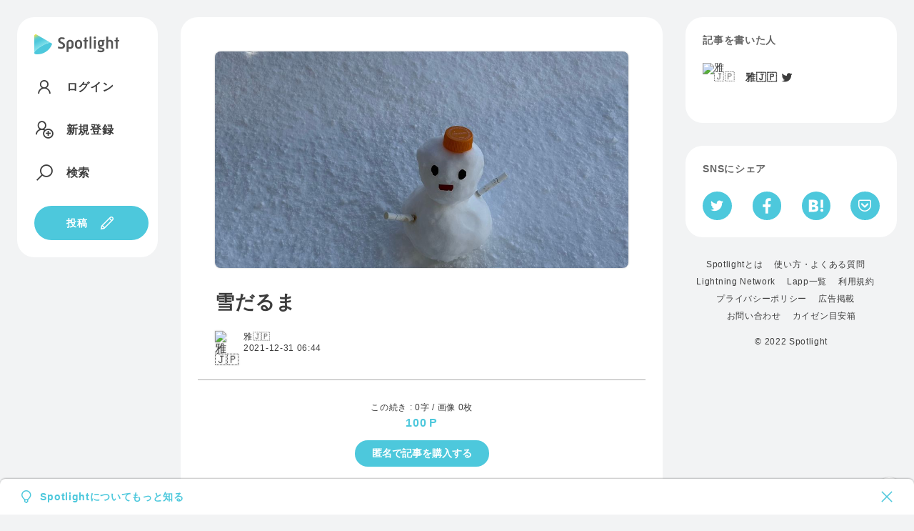

--- FILE ---
content_type: text/html; charset=utf-8
request_url: https://spotlight.soy/detail?article_id=phveu6l7p
body_size: 14830
content:
<!DOCTYPE html>
<html lang="ja">
<head>
<title>雪だるま | 雅🇯🇵 | Spotlight</title>
<head prefix="og: http://ogp.me/ns# fb: http://ogp.me/ns/fb# article: http://ogp.me/ns/article#">
    <!-- Common -->
<meta charset="utf-8">
<meta http-equiv="X-UA-Compatible" content="IE=Edge">
<meta name="viewport" content="width=device-width, initial-scale=1">
<link rel="manifest" href="/js/manifest.json">

<script src="/js/jquery/jquery.min.js"></script>
<script src="/js/popper.js/umd/popper.min.js"></script>
<script src="/js/bootstrap/bootstrap.min.js"></script>
<script src="/js/main.js"></script>
<script src="/js/easyqrcode/easy.qrcode.min.js"></script>
<script src="https://cdn.jsdelivr.net/npm/gasparesganga-jquery-loading-overlay@2.1.7/dist/loadingoverlay.min.js"></script>

<link rel="stylesheet" href="https://maxst.icons8.com/vue-static/landings/line-awesome/line-awesome/1.3.0/css/line-awesome.min.css">
<link rel="stylesheet" type="text/css" href="/css/bootstrap/bootstrap.min.css">
<link rel="stylesheet" type="text/css" href="/css/style.css">

<script src="/js/showdown/showdown.min.js"></script>
<script src="/js/moment/moment.min.js"></script>
<script src="/js/moment/locale/ja.js"></script>


<link rel="apple-touch-icon" sizes="180x180" href="/images/favicon/apple-touch-icon.png">
<link rel="icon" type="image/png" sizes="32x32" href="/images/favicon/favicon-32x32.png">
<link rel="icon" type="image/png" sizes="16x16" href="/images/favicon/favicon-16x16.png">
<link rel="manifest" href="/images/favicon/site.webmanifest">
<link rel="mask-icon" href="/images/favicon/safari-pinned-tab.svg" color="#4dc8dc">
<meta name="msapplication-TileColor" content="#4dc8dc">
<meta name="theme-color" content="#ffffff">

<meta name="apple-mobile-web-app-capable" content="yes">
<link rel="apple-touch-startup-image" href="/images/splash/launch-640x1136.png" media="(device-width: 320px) and (device-height: 568px) and (-webkit-device-pixel-ratio: 2) and (orientation: portrait)"><!-- 5SE -->
<link rel="apple-touch-startup-image" href="/images/splash/launch-750x1334.png" media="(device-width: 375px) and (device-height: 667px) and (-webkit-device-pixel-ratio: 2) and (orientation: portrait)"><!-- 6,6S,7,7S,8 -->
<link rel="apple-touch-startup-image" href="/images/splash/launch-1242x2208.png" media="(device-width: 414px) and (device-height: 736px) and (-webkit-device-pixel-ratio: 3) and (orientation: portrait)"><!-- Plus -->
<link rel="apple-touch-startup-image" href="/images/splash/launch-1125x2436.png" media="(device-width: 375px) and (device-height: 812px) and (-webkit-device-pixel-ratio: 3) and (orientation: portrait)"><!-- X -->
<link rel="apple-touch-startup-image" href="/images/splash/launch-828x1792.png" media="(device-width: 414px) and (device-height: 896px) and (-webkit-device-pixel-ratio: 2) and (orientation: portrait)"><!-- XR -->
<link rel="apple-touch-startup-image" href="/images/splash/launch-1242x2688.png" media="(device-width: 414px) and (device-height: 896px) and (-webkit-device-pixel-ratio: 3) and (orientation: portrait)"><!-- XS Max -->
<link rel="apple-touch-startup-image" href="/images/splash/launch-1536x2048.png" media="(min-device-width: 768px) and (max-device-width: 1024px) and (-webkit-min-device-pixel-ratio: 2) and (orientation: portrait)"><!-- ipad mini 4, ipad -->
<link rel="apple-touch-startup-image" href="/images/splash/launch-1668x2224.png" media="(min-device-width: 834px) and (max-device-width: 834px) and (-webkit-min-device-pixel-ratio: 2) and (orientation: portrait)"><!-- iPad Pro 10.5~11 -->
<link rel="apple-touch-startup-image" href="/images/splash/launch-2048x2732.png" media="(min-device-width: 1024px) and (max-device-width: 1024px) and (-webkit-min-device-pixel-ratio: 2) and (orientation: portrait)"><!-- iPad Pro 12.9 -->

<!-- Global site tag (gtag.js) - Google Analytics -->
<script async src="https://www.googletagmanager.com/gtag/js?id=G-C4Y22C57GK"></script>
<script>
  window.dataLayer = window.dataLayer || [];
  function gtag(){dataLayer.push(arguments);}
  gtag('js', new Date());

  gtag('config', 'G-C4Y22C57GK');
</script>
    <meta property="fb:app_id" content="3006139566092718">
    
      <meta property="og:url" content="https://spotlight.soy/detail?article_id=phveu6l7p" />
      <meta property="og:type" content="article" />
      <meta property="og:title" content="雪だるま" />
      <meta property="article:author" content="雅🇯🇵" />
      <meta property="article:published_time" content="2021-12-31T06:44:02Z" />
      <meta property="og:description" content="" />
      <meta property="og:site_name" content="Spotlight" />
      
      <meta name="twitter:card" content="summary_large_image" />
      <meta property="og:image" content="https://s3-ap-northeast-1.amazonaws.com/spotlight-s3-001/article/20211231_154401_1640933040260BDDE17A8-626E-4E07-AD64-A4B28BA55FF7.jpeg" />
      
    
    <link rel="stylesheet" type="text/css" href="/css/prism.css">
    <script src="/js/prism.js"></script>
    <link rel="stylesheet" href="/css/jquery-ui/jquery-ui.min.css">
    <script src="/js/jquery-ui/jquery-ui.min.js"></script>
    <script src="/js/linkify/linkify.min.js"></script>
    <script src="/js/linkify/linkify-jquery.min.js"></script>
    <script src="/js/zooming.min.js"></script>
</head>
<body class="flex flex-center flex-start detail">
  <div class="side-left">
    <header class="bg bg-w">
  <textarea id="locale" hidden>ja</textarea>
  <a href="/" aria-label="Spotlight">
    <div class="logo logo--text">
      <svg xmlns="http://www.w3.org/2000/svg" viewBox="0 0 1400.6 330.3">
        <style>
          .path1{fill:#4DC8DC;}
          .path2{fill:url(#gradation1);}
          .path3{fill:var(--logoColor);}
        </style>
        <linearGradient id="gradation1" gradientUnits="userSpaceOnUse" x1="177.733" y1="296.3158" x2="20.5482" y2="0.6943">
          <stop  offset="0" style="stop-color:#AEF4F6"/>
          <stop  offset="0.16" style="stop-color:#9CECF1"/>
          <stop  offset="0.46" style="stop-color:#6DD7E5"/>
          <stop  offset="0.65" style="stop-color:#4DC8DC"/>
          <stop  offset="0.72" style="stop-color:#50C9D9"/>
          <stop  offset="0.77" style="stop-color:#5ACAD0"/>
          <stop  offset="0.82" style="stop-color:#6CCDC0"/>
          <stop  offset="0.86" style="stop-color:#84D2AB"/>
          <stop  offset="0.9" style="stop-color:#A3D78E"/>
          <stop  offset="0.95" style="stop-color:#C9DE6C"/>
          <stop  offset="0.99" style="stop-color:#F6E543"/>
          <stop  offset="1" style="stop-color:#FFE73B"/>
        </linearGradient>
        <path class="path1" d="M279.8,144.5C225.1,114.5,0,252.4,0,305.9c0,17.6,18.2,22.1,27,23c108.8,11.2,213.7-50.8,259.3-149.6C289.3,172.8,299.8,155.4,279.8,144.5z"/>
        <path class="path2" d="M279.8,144.5L35,3.2C23.9-3.3,9.6,0.5,3.1,11.7C1.1,15.2,0,19.2,0,23.4v282.6C0,252.4,225.1,114.5,279.8,144.5z"/>
        <path class="path3" d="M395,201c16.3,5.7,33.2,10.1,50.4,10.1c15.8,0,27.5-9.2,27.5-24.8c0-38.6-79.7-27.5-79.7-87.9
          c0-30.8,25.9-50.1,59.6-50c16.9,0,33.2,3.8,50.1,10.6l-8.4,26.7c-14.7-5.4-27.8-9-41.6-9c-17.7,0-25.6,8.7-25.6,21.2
          c0,35.9,79.7,24.2,79.7,87.9c0,35.6-29.1,53.6-61.5,53.6c-20.4,0-38.4-4.1-56.6-10.6L395,201z M564.2,293.3h-31.8V150.1
          c0-37.6,26.4-59,57.5-59s57.7,21.5,57.7,59.1v29.9c0,40.3-26.4,59.3-55,59.3c-10-0.2-19.7-3-28.3-8.2L564.2,293.3z M589.5,211.9
          c14.2,0,25.9-8.7,25.9-33.2v-27.2c0-22.3-11.2-32.9-25.6-32.9s-25.6,10.6-25.6,32.9v53.1C572.7,208.9,580.8,211.9,589.5,211.9z
           M671.2,152.9c0-40,24.8-61.8,58.5-61.8c34,0,58.8,21.8,58.8,62.1v24.2c0,40-24.8,62-58.8,62c-33.8,0-58.5-22.1-58.5-62.1V152.9z
           M729.7,212c18,0,27.2-11.7,27.2-35.9v-21.5c0-24.2-9.2-35.9-27.2-35.9c-17.7,0-27,11.7-27,35.9V176C702.8,200.3,712,212,729.7,212z
           M829.6,116.8h-17.4l-6-22h23.4V55.6l32.1-5.2v44.3h25v22h-25v119.2h-32.1L829.6,116.8z M911,38.7l31.8-5.4L942.8,236h-31.8
          L911,38.7z M978.8,55c0-10.6,9-18.2,19.1-18.2s19,7.6,19,18.2c0,10.1-8.7,18.5-19.1,18.5S978.8,65.1,978.8,55z M982,94.8h31.8
          l-0.1,141.2H982V94.8z M1096,270.1c19.3,0,29.4-5.7,29.4-14.4c0-18.5-66.9-5.2-66.9-41.7c0-6.8,3.8-13.1,8.7-17.4
          c-13.1-8.4-21-22.9-20.9-40.8v-14.4c0-29.9,21.8-50.1,51.7-50.1c6.9-0.1,13.7,1,20.1,3.3l42.4-3l-1.9,21.2l-16.6,0.8
          c5.2,8.3,7.9,17.9,7.9,27.8v14.4c0,29.7-21.5,49.8-51.7,49.8c-3.7,0-7.5-0.3-11.2-0.8c-1.1,1.2-1.8,2.7-1.9,4.4
          c0,12,72.9,3.8,72.9,44.7c0,26.1-22.6,43.3-61.5,43.2c-19.9,0-39.2-5.2-56-13.4l8.2-25C1064.1,265.4,1079.9,270.1,1096,270.1z
           M1118.6,155.8v-14.4c0-13.1-5.7-22.6-20.7-22.6c-14.7,0-20.4,9.8-20.4,22.6v14.4c0,12.8,5.7,22.9,20.7,22.9
          S1118.6,168.6,1118.6,155.8L1118.6,155.8z M1186.4,36.9h31.8v62.6c6.8-4.1,17.4-8.2,28.3-8.2c28.6,0,52.2,16.1,52.2,56.3v88.4h-31.8
          v-86.5c0-23.7-9.2-30.8-23.4-30.8c-8.7,0-17.2,3-25.3,7.3v109.9h-31.8L1186.4,36.9z M1343.4,117H1326l-6-22h23.4V55.8l32.1-5.2V95
          h25v22h-25v119.2h-32.1L1343.4,117z"/>
      </svg>
    </div>
    <div class="logo logo--symbol">
      <svg xmlns="http://www.w3.org/2000/svg" viewBox="0 0 300 330.3">
        <style>
          .path4{fill:#4DC8DC;}
          .path5{fill:url(#gradation2);}
        </style>
        <linearGradient id="gradation2" gradientUnits="userSpaceOnUse" x1="177.733" y1="296.3158" x2="20.5482" y2="0.6943">
          <stop  offset="0" style="stop-color:#AEF4F6"/>
          <stop  offset="0.16" style="stop-color:#9CECF1"/>
          <stop  offset="0.46" style="stop-color:#6DD7E5"/>
          <stop  offset="0.65" style="stop-color:#4DC8DC"/>
          <stop  offset="0.72" style="stop-color:#50C9D9"/>
          <stop  offset="0.77" style="stop-color:#5ACAD0"/>
          <stop  offset="0.82" style="stop-color:#6CCDC0"/>
          <stop  offset="0.86" style="stop-color:#84D2AB"/>
          <stop  offset="0.9" style="stop-color:#A3D78E"/>
          <stop  offset="0.95" style="stop-color:#C9DE6C"/>
          <stop  offset="0.99" style="stop-color:#F6E543"/>
          <stop  offset="1" style="stop-color:#FFE73B"/>
        </linearGradient>
        <path class="path4" d="M279.8,144.5C225.1,114.5,0,252.4,0,305.9c0,17.6,18.2,22.1,27,23c108.8,11.2,213.7-50.8,259.3-149.6C289.3,172.8,299.8,155.4,279.8,144.5z"/>
        <path class="path5" d="M279.8,144.5L35,3.2C23.9-3.3,9.6,0.5,3.1,11.7C1.1,15.2,0,19.2,0,23.4v282.6C0,252.4,225.1,114.5,279.8,144.5z"/>
      </svg>
    </div>
  </a>
<div class="header-pc">
  <!-- ログイン時 通知なし 通常画面 -->
  
    <nav class="nav nav-main flex">
      <a href="/login" class="flex"><i class="las la-user"></i><span class="nav-text">ログイン</span></a>
      <a href="/register" class="flex"><i class="las la-user-plus"></i><span class="nav-text">新規登録</span></a>
      <a href="/search" class="flex"><i class="las la-search"></i><span class="nav-text">検索</span></a>
    </nav>
  
    <a href="/write" class="button button-icon"><span class="nav-text">投稿</span><i class="las la-pen"></i></a>
</div>
<div class="header-sp">
  
  <nav class="nav nav-main flex flex-nowrap">
    <a href="/login" class="button button-min button-border">ログイン</a>
    <a href="/register" class="button button-min">新規登録</a>
    <a href="/write" aria-label="投稿" class="button button-icon"><i class="las la-pen"></i></a>
  </nav>
  
</div>
</header>

  </div>
  <main class="contents">
    
      <div class="alert flex-between alert-about fade show" role="alert">
        <div class="flex">
          <i class="las la-lightbulb mr-2"></i>
          <a href="/about">Spotlightについてもっと知る</a>
        </div>
        <i class="las la-times" data-dismiss="alert" aria-label="Close">
          <span aria-hidden="true"></span>
        </i>
      </div>
    
    
      <div class="bg bg-w">
        
        <!-- delete_flag 2 would be set by admin due to the rule violation. -->
        
        
        <article>
          
            <div class="img-thumbnail">
              <img src="https://s3-ap-northeast-1.amazonaws.com/spotlight-s3-001/article/20211231_154401_1640933040260BDDE17A8-626E-4E07-AD64-A4B28BA55FF7.jpeg" alt="雪だるま" />
            </div>
          
          <h1>雪だるま</h1>
          <div class="flex flex-between mb-12">
            <a href="javascript:loading('ceVePJpIj3GtisTn');" class="flex">
              <div class="usericon usericon-min"><img src="https://pbs.twimg.com/profile_images/1269326054155358208/1bLmvPtG_normal.jpg" alt="雅🇯🇵" /></div>
              <div class="S">
                <div class="username flex">
                  雅🇯🇵
                  
                </div>
                <time class="tzOffset" datetime="2021-12-31T06:44:02Z">2021-12-31T06:44:02Z</time>
              </div>
            </a>
            <!-- 記事の内容に続きがあるとき  -->
            
            <!-- 購入済みの時  -->
            
            <!-- 自分の記事の時  -->
            
          </div>
          <div id="message">
            
          </div>
          
          <div id="content">
            
          </div>
        </article>
        
        
          <div class="center border-top article_sentence-buy">
            <div class="S mt-32 mb-8">この続き : 0字 / 画像 0枚</div>
            <div class="blue bold point L mb-16">100</div>
            
              
                <button class="mb-32" data-toggle="modal" data-target="#moreModal">匿名で記事を購入する</button>
              
                <p class="S gray"><a href="/register">会員登録</a> / <a href="/login">ログインして続きを読む</a></p>
            
          </div>
        
        <div class="tags">
          <a href="/?category=22" class="mt-24 flex"><span class="small mr-2">カテゴリ :</span>トレンド</a>
        </div>
      </div>
      
      <div class="bg bg-w linkify4Coment" id="notification_link">
        <h2 class="subhead">みんなのリアクション</h2>
        
          <p class="box">リアクションやコメントするには記事を購入してください。</p>
        
        <!-- リアクション(0) 記事へのリアクション -->
        <div class="box">
          <div class="flex mt-2" id="reactionToCommentphveu6l7p">
            <!-- 報酬金（投げ銭・購入金）がある時  -->
            
              <div class="reaction-tip flex">
                <div class="reaction-emoji"><svg xmlns="http://www.w3.org/2000/svg" viewBox="0 0 16 16"><circle fill="#ffe73b" cx="8" cy="8" r="7.5"/><path fill="#4dc8dc" d="M8,1A7,7,0,1,1,1,8,7,7,0,0,1,8,1M8,0a8,8,0,1,0,8,8A8,8,0,0,0,8,0Z"/><path fill="#4dc8dc" d="M12.37,7.09,6.12,3.48a1,1,0,0,0-1,0,1,1,0,0,0-.52.9V11.6a1.08,1.08,0,0,0,1.09,1c.22,0,.45,0,.67,0A6.87,6.87,0,0,0,9.22,12a7.14,7.14,0,0,0,3.51-3.49,1.11,1.11,0,0,0,.08-.21A.93.93,0,0,0,12.37,7.09ZM5.74,11.74s-.29,0-.29-.14c0-.35.9-1.39,2.82-2.51A8,8,0,0,1,11.6,7.83a.8.8,0,0,1,.41.09.88.88,0,0,1-.1.26A6.2,6.2,0,0,1,5.74,11.74Z"/></svg></div>
                <span class="reaction-number bold S">1 P</span>
              </div>
            
            
          </div>
          
            <div class="flex flex-end icon-list gray mt-8 comment-action-right" hidden>
              <a href="javascript:void(0)" class="trigger___" id="phveu6l7p" onclick="reactionPicker('phveu6l7p','3692');" aria-label="リアクション">
                <i class="las la-smile"></i>
              </a>
              <div class="reactionUserModal" data-article_id="phveu6l7p" data-comment_id="phveu6l7p">
                <i class="las la-user-friends"></i>
              </div>
            </div>
          
        </div>
        <data id="comment_num" value="0" hidden></data>
        <!-- 1.コメント入力欄(新規コメント) -->
        
          <div class="flex flex-nowrap comment-send mb-32" id="comment-send" hidden>
        
            <input type="file" class="imageUpload3" id="preview-add-photo-0">
            <label class="icon-button" for="preview-add-photo-0"><i class="las la-image"></i></label>
            <textarea class="textarea-1em-br" id="reply-comment-0" placeholder="コメント"></textarea>
            <button type="submit" class="icon-button post-comment ml-12" id="comment_btn" onclick="addComment(0,0);" disabled>
              <i class="las la-paper-plane not-adding-comment"></i>
              <i class="las la-sync adding-comment"  hidden=""></i>
              <i class="las la-frown has-adding-comment-problem red" hidden=""></i>
            </button>
          </div>
          <div class="relative flex mb-32">
            <div class="button icon-button button-image-delete" id="button-image-delete-0" style="display:none;" data-photo="add" data-comment_id="0">
              <i class="las la-times"></i>
            </div>
            <img class="img-area" id="add-photo-0" src="">
          </div>
        
      </div>
      <h2 class="subhead">関連記事</h2>
      <div class="flex flex-nowrap flex-stretch mb-32 card-scroll">
        
        
          
            <div class="card card-min">
              <a class="card-link" href="/detail?article_id=5svhimo8w"></a>
              <a href="/detail?article_id=5svhimo8w" class="z-3 disabled">
                
                  <div class="img-thumbnail mb-12">
                    <img src="https://s3-ap-northeast-1.amazonaws.com/spotlight-s3-001/article/20241121_143707_1732199827166hqdefault.jpg" alt="マイクロストラテジーの株価を正当化してみよう">
                  </div>
                
                <h4 class="ellipsis ellipsis-2 mb-16">マイクロストラテジーの株価を正当化してみよう</h4>
              </a>
              <div class="z-4">
                <div class="flex row-list S mb-8">
                  <div class="flex icon--number">
                    <i class="las la-comment-alt icon-16"></i>0
                  </div>
                  <div class="flex icon--number">
                    <i class="las la-smile icon-16"></i>1
                  </div>
                  
                </div>
                <a href="/gSxyiNqKzfpa47P6" class="flex flex-nowrap">
                  <div class="usericon usericon-min"><img src="https://s3-ap-northeast-1.amazonaws.com/spotlight-s3-001/user/4801_20241003_040305_1000005392.jpg" alt="Biriyaninjagirl"></div>
                  <div class="S">
                    <div class="flex flex-nowrap">
                      <div class="username ellipsis ellipsis-1">Biriyaninjagirl</div>
                      
                    </div>
                    <time class="tzOffset" datetime="2024-11-21T14:37:08Z">2024-11-21T14:37:08Z</time>
                  </div>
                </a>
              </div>
            </div>
          
            <div class="card card-min">
              <a class="card-link" href="/detail?article_id=94q70jfj9"></a>
              <a href="/detail?article_id=94q70jfj9" class="z-3 disabled">
                
                <h4 class="ellipsis ellipsis-2 mb-16">アゲアゲイキまくり編</h4>
              </a>
              <div class="z-4">
                <div class="flex row-list S mb-8">
                  <div class="flex icon--number">
                    <i class="las la-comment-alt icon-16"></i>0
                  </div>
                  <div class="flex icon--number">
                    <i class="las la-smile icon-16"></i>0
                  </div>
                  
                </div>
                <a href="/" class="flex flex-nowrap">
                  <div class="usericon usericon-min"><img src="" alt=""></div>
                  <div class="S">
                    <div class="flex flex-nowrap">
                      <div class="username ellipsis ellipsis-1"></div>
                      
                    </div>
                    <time class="tzOffset" datetime="2022-10-31T13:05:08Z">2022-10-31T13:05:08Z</time>
                  </div>
                </a>
              </div>
            </div>
          
            <div class="card card-min">
              <a class="card-link" href="/detail?article_id=ipzb2o8rr"></a>
              <a href="/detail?article_id=ipzb2o8rr" class="z-3 disabled">
                
                  <div class="img-thumbnail mb-12">
                    <img src="https://s3-ap-northeast-1.amazonaws.com/spotlight-s3-001/article/20221123_171825_1669223897903Fe8LMjPWQAQStbh.jpg" alt="438579088">
                  </div>
                
                <h4 class="ellipsis ellipsis-2 mb-16">438579088</h4>
              </a>
              <div class="z-4">
                <div class="flex row-list S mb-8">
                  <div class="flex icon--number">
                    <i class="las la-comment-alt icon-16"></i>0
                  </div>
                  <div class="flex icon--number">
                    <i class="las la-smile icon-16"></i>0
                  </div>
                  
                </div>
                <a href="/" class="flex flex-nowrap">
                  <div class="usericon usericon-min"><img src="" alt=""></div>
                  <div class="S">
                    <div class="flex flex-nowrap">
                      <div class="username ellipsis ellipsis-1"></div>
                      
                    </div>
                    <time class="tzOffset" datetime="2022-11-23T17:18:25Z">2022-11-23T17:18:25Z</time>
                  </div>
                </a>
              </div>
            </div>
          
            <div class="card card-min">
              <a class="card-link" href="/detail?article_id=us0mwr6zi"></a>
              <a href="/detail?article_id=us0mwr6zi" class="z-3 disabled">
                
                  <div class="img-thumbnail mb-12">
                    <img src="https://s3-ap-northeast-1.amazonaws.com/spotlight-s3-001/article/20240306_025413_1709693651724handmade _1_.jpg" alt="ビットコインのハンドメイドグッズ作りをやってみたいです">
                  </div>
                
                <h4 class="ellipsis ellipsis-2 mb-16">ビットコインのハンドメイドグッズ作りをやってみたいです</h4>
              </a>
              <div class="z-4">
                <div class="flex row-list S mb-8">
                  <div class="flex icon--number">
                    <i class="las la-comment-alt icon-16"></i>0
                  </div>
                  <div class="flex icon--number">
                    <i class="las la-smile icon-16"></i>2
                  </div>
                  
                </div>
                <a href="/bifVQq5eCKJ7xrfA" class="flex flex-nowrap">
                  <div class="usericon usericon-min"><img src="https://s3-ap-northeast-1.amazonaws.com/spotlight-s3-001/user/4448_20230926_013102_Twitterアイコン.png" alt="Sigeru Minami"></div>
                  <div class="S">
                    <div class="flex flex-nowrap">
                      <div class="username ellipsis ellipsis-1">Sigeru Minami</div>
                      
                    </div>
                    <time class="tzOffset" datetime="2024-03-06T02:54:14Z">2024-03-06T02:54:14Z</time>
                  </div>
                </a>
              </div>
            </div>
          
            <div class="card card-min">
              <a class="card-link" href="/detail?article_id=wsxnvd1z2"></a>
              <a href="/detail?article_id=wsxnvd1z2" class="z-3 disabled">
                
                  <div class="img-thumbnail mb-12">
                    <img src="https://s3-ap-northeast-1.amazonaws.com/spotlight-s3-001/article/wsxnvd1z2_20230503_103824_1683110303473IMG_1393.jpeg" alt="GWに一杯">
                  </div>
                
                <h4 class="ellipsis ellipsis-2 mb-16">GWに一杯</h4>
              </a>
              <div class="z-4">
                <div class="flex row-list S mb-8">
                  <div class="flex icon--number">
                    <i class="las la-comment-alt icon-16"></i>0
                  </div>
                  <div class="flex icon--number">
                    <i class="las la-smile icon-16"></i>1
                  </div>
                  
                    <div class="flex P blue bold">
                      100
                    </div>
                  
                </div>
                <a href="/40" class="flex flex-nowrap">
                  <div class="usericon usericon-min"><img src="https://s3-ap-northeast-1.amazonaws.com/spotlight-s3-001/user/40_20200605_144949_AA7E91AE-07D8-48AF-B35C-A7165CA807CA.jpeg" alt="JNW"></div>
                  <div class="S">
                    <div class="flex flex-nowrap">
                      <div class="username ellipsis ellipsis-1">JNW</div>
                      
                    </div>
                    <time class="tzOffset" datetime="2023-05-04T12:04:55Z">2023-05-04T12:04:55Z</time>
                  </div>
                </a>
              </div>
            </div>
          
            <div class="card card-min">
              <a class="card-link" href="/detail?article_id=yrzyq9t80"></a>
              <a href="/detail?article_id=yrzyq9t80" class="z-3 disabled">
                
                  <div class="img-thumbnail mb-12">
                    <img src="https://s3-ap-northeast-1.amazonaws.com/spotlight-s3-001/article/20230412_071130_1681283489206Screen Shot 2023-04-12 at 3.10.57 PM.png" alt="HAZAMA BASE上でライトニング決済で販売しているOrdinals NFT一覧">
                  </div>
                
                <h4 class="ellipsis ellipsis-2 mb-16">HAZAMA BASE上でライトニング決済で販売しているOrdinals NFT一覧</h4>
              </a>
              <div class="z-4">
                <div class="flex row-list S mb-8">
                  <div class="flex icon--number">
                    <i class="las la-comment-alt icon-16"></i>0
                  </div>
                  <div class="flex icon--number">
                    <i class="las la-smile icon-16"></i>2
                  </div>
                  
                </div>
                <a href="/18" class="flex flex-nowrap">
                  <div class="usericon usericon-min"><img src="https://s3-ap-northeast-1.amazonaws.com/spotlight-s3-001/user/18_20210618_191147_800_800_4.png" alt="kojisan"></div>
                  <div class="S">
                    <div class="flex flex-nowrap">
                      <div class="username ellipsis ellipsis-1">kojisan</div>
                      
                    </div>
                    <time class="tzOffset" datetime="2023-04-12T07:09:17Z">2023-04-12T07:09:17Z</time>
                  </div>
                </a>
              </div>
            </div>
          
        
      </div>
    </main>
    <div class="side-right">
      <div class="bg bg-w">
        <h2 class="subhead">記事を書いた人</h2>
        <div class="flex mb-12">
          <a href="javascript:loading('ceVePJpIj3GtisTn');">
            <div class="usericon mr-12"><img src="https://pbs.twimg.com/profile_images/1269326054155358208/1bLmvPtG_normal.jpg" alt="雅🇯🇵"></div>
          </a>
          <div style="width:calc(100% - 60px);">
            <div class="flex mb-2">
              <a href="javascript:loading('ceVePJpIj3GtisTn');">
                <div class="username flex bold">
                  雅🇯🇵
                  
                </div>
              </a>
              
                <a href="https://twitter.com/Masashi_1030" target="__blank" aria-label="Twitter"><i class="lab la-twitter icon-20 ml-1"></i></a>
                  
            </div>
            
          </div>
        </div>
        
        
        <!-- 匿名の時 <div class="anonymous_field"> -->
                
      </div>
      <div class="bg bg-w">
        <h2 class="subhead">SNSにシェア</h2>
        <div class="flex flex-between">
          
            <a href="http://twitter.com/share?url=https://spotlight.soy/detail?article_id=phveu6l7p&text=雪だるま by 雅🇯🇵 @Masashi_1030" target="_blank" rel="noopener" aria-label="Twitterへシェア" class="icon-circle">
              <i class="lab la-twitter"></i>
            </a>
          
            <a href="http://www.facebook.com/share.php?u=https://spotlight.soy/detail?article_id=phveu6l7p" rel="nofollow" target="_blank" rel="noopener" aria-label="Facebookへシェア" class="icon-circle">
              <i class="lab la-facebook-f"></i>
            </a>
            <a href="http://b.hatena.ne.jp/add?mode=confirm&url=https://spotlight.soy/detail?article_id=phveu6l7p&title=雪だるま" target="_blank" rel="nofollow" aria-label="はてなブックマークへシェア" class="icon-circle">
              <svg xmlns="http://www.w3.org/2000/svg" viewBox="0 0 500 500" width="24px"><path fill="var(--White)" d="M293.6,262.5c-14-15.7-33.5-24.4-58.5-26.3c22.3-6,38.4-14.9,48.6-26.8s15.2-27.5,15.2-47.5c0.3-14.6-3.3-29.1-10.2-41.9c-7-12.2-17.3-22.1-29.7-28.8c-11.3-6.2-24.8-10.7-40.5-13.3s-43.5-3.7-83.1-3.7H39v351.5h99.3c39.9,0,68.7-1.3,86.3-4c17.6-2.8,32.3-7.4,44.2-13.8c14.3-7.4,26.1-18.9,33.9-33.1c7.9-14.2,11.9-30.8,11.9-49.7C314.7,299,307.7,278.1,293.6,262.5z M128.1,152.1h20.6c23.8,0,39.8,2.7,48,8c8.2,5.4,12.2,14.7,12.2,27.8c0,13.1-4.5,21.7-13.1,26.9s-24.9,7.7-48.6,7.7h-19L128.1,152.1L128.1,152.1z M209.8,353.6c-9.4,5.7-25.5,8.5-48.1,8.5h-33.6v-76.6h35c23.2,0,39.3,2.9,47.8,8.8c8.5,5.9,13,16.1,13,30.9c0,14.9-4.6,22.7-14.2,28.5L209.8,353.6z M416.4,336.8c-24.6,0-44.6,19.9-44.6,44.6c0,24.6,19.9,44.6,44.6,44.6c24.6,0,44.6-19.9,44.6-44.6c0,0,0,0,0,0C461,356.7,441.1,336.8,416.4,336.8z M377.8,74.2h77.3v234.4h-77.3V74.2z"/></svg>
            </a>
            <a href="http://getpocket.com/edit?url=https://spotlight.soy/detail?article_id=phveu6l7p&title=雪だるま" rel="nofollow" rel="nofollow" target="_blank" rel="noopener" aria-label="Pocketへ保存" class="icon-circle">
              <i class="lab la-get-pocket"></i>
            </a>
        </div>
      </div>
      
      <footer>
  <!--ul class="row-list row-list-many flex flex-start flex-center S mb-12">
    <li><a href="/about">Spotlightとは</a></li>
    <li><a href="/detail?article_id=r6uyiczt3">使い方・よくある質問</a></li>
    <li><a href="/detail?article_id=ylezee2jl">Lightning Network</a></li>
    <li><a href="/detail?article_id=n6m1dg0t3">Lapp一覧</a></li>
    <li><a href="/detail?article_id=ll3f8kci2">加盟店一覧</a></li>
    <li><a href="https://spotlight-s3-001.s3-ap-northeast-1.amazonaws.com/openbox/spotlight-payment-manuual-r01.pdf" target="_blank" rel="noopener">店舗決済マニュアル</a></li>
    <li><a href="/detail?article_id=af57dil55">チーム</a></li>
    <li><a href="/terms">利用規約</a></li>
    <li><a href="/privacy">プライバシーポリシー</a></li>
    <li><a href="/detail?article_id=n43xv6bl8">広告掲載</a></li>
    <li><a href="https://forms.gle/91FGZMTYeDYuxLDV9" target="_blank" rel="noopener">お問い合わせ</a></li>
    <li><a href="https://forms.gle/rCo6fa2NgmwgLos28" target="_blank" rel="noopener">カイゼン目安箱</a></li>
  </ul-->
  <ul class="row-list row-list-many flex flex-start flex-center S mb-12">
    <li><a href="/about">Spotlightとは</a></li>
    <li><a href="/detail?article_id=su6tsvua8">使い方・よくある質問</a></li>
    <li><a href="/detail?article_id=3cv0cp90e">Lightning Network</a></li>
    <li><a href="/detail?article_id=sdkk5dfnu">Lapp一覧</a></li>
    <!--li><a href="/detail?article_id=">加盟店一覧</a></li-->
    <!--li><a href="https://spotlight-s3-001.s3-ap-northeast-1.amazonaws.com/openbox/spotlight-payment-manuual-r01.pdf" target="_blank" rel="noopener">店舗決済マニュアル</a></li-->
    <!--li><a href="/detail?article_id=af57dil55">チーム</a></li-->
    <li><a href="/terms">利用規約</a></li>
    <li><a href="/privacy">プライバシーポリシー</a></li>
    <li><a href="/detail?article_id=kjq7908qb">広告掲載</a></li>
    <li><a href="https://forms.gle/E8X7HiCrR4bjXDYC9" target="_blank" rel="noopener">お問い合わせ</a></li>
    <li><a href="https://forms.gle/C6AEfFCxfnzEAjBh6" target="_blank" rel="noopener">カイゼン目安箱</a></li>
  </ul>
  <div class="S center">© 2022 Spotlight</div>
</footer>
    </div>
    <a href="#" aria-label="ページTOPへ戻る" class="pagetop"><i class="las la-arrow-up icon-20"></i></a>
    <!-- 記事削除モーダル -->
    <div class="modal" id="detailDeleteModal" tabindex="-1" role="dialog" aria-hidden="true">
      <div class="modal-dialog modal-dialog-centered" role="document">
        <div class="modal-content">
          <h3 class="modal-head">記事を削除</h3>
          <p class="center mb-32">削除してもよろしいですか？</p>
          <button class="button-red mb-12" onclick="deleteContent();">削除</button>
          <button class="button-text" data-dismiss="modal">キャンセル</button>
        </div>
      </div>
    </div>
    <!-- 続きを読むモーダル -->
    <div class="modal" id="moreModal" tabindex="-1" role="dialog" aria-hidden="true">
      <div class="modal-dialog modal-dialog-centered" role="document">
        <div class="modal-content">
          <h3 class="modal-head">続きを読む</h3>
          <div class="flex flex-nowrap mb-32 box-border">
            
              <div class="img-thumbnail mr-16">
                <img src="https://s3-ap-northeast-1.amazonaws.com/spotlight-s3-001/article/20211231_154401_1640933040260BDDE17A8-626E-4E07-AD64-A4B28BA55FF7.jpeg" alt="雪だるま">
              </div>
            
            <div>
              <h5 class="mb-1">雪だるま</h5>
              <div class="username username-by mb-12">雅🇯🇵</div>
              <div class="S mb-1">この続き : 0字 / 画像 0枚</div>
              <div class="point-ellipsis bold blue">100</div>
              </div>            
          </div>
          <aside class="exchange exchange-fixed center mb-8" onclick="changeUnit(event)">
            <div class="exchange-yen"                       >100ポイント = 0.09</div>
            <div class="exchange-BTC" style="display: none;">100ポイント = 0.000001</div>
            <div class="exchange-sat" style="display: none;">100ポイント = 100</div>
          </aside>
          <!-- ボタンのハンドリング（ログイン時で残高あり(1)、残高なし(2)、未ログイン時(3)） -->
          
            <button class="mb-12" id="continue2" onclick="getInvoice2();">匿名で記事を購入する</button>

          <!-- LNインボス表示 -->
          <div class="make-payment collapse invoice flex flex-nowrap box">
            <input class="add-comment-invoice" id="invoice" type="readonly" value="Loading Lightning invoice...">
            <div class="icon-list flex flex-nowrap">
              <button class="icon-button" onclick="clickedCopyInvoice()" data-target=".add-comment-invoice"><i class="las la-copy"></i></button>
              <button class="collapsed icon-button" data-target=".qr-codes" data-toggle="collapse" aria-expanded="false"><i class="las la-qrcode"></i></button>
              <button class="check-payment icon-button" type="submit"><i class="las la-redo-alt"></i></button>
            </div>
          </div>
          <div class="qr-codes collapse hide center box">
            <h3 class="flex flex-center mb-8">
              <svg xmlns="http://www.w3.org/2000/svg"viewBox="0 0 262.5 358.5" height="16" width="12" class="mr-8"><path fill="var(--Black)" d="M225.2,183.1c20-6.1,34.4-20.5,36.5-48.4c3-38.1-27.2-56.3-67.4-67.1l9.2-51.9L171.9,10L163,60.6c-8.3-1.5-16.8-2.8-25.3-4.1l9-50.9L115,0l-9.2,51.9C98.9,50.9,42,40.8,42,40.8L36,74.5c0,0,23.5,3.7,23,4C71.8,80.8,74.7,89,74.8,95.7l-10.4,59.2l-14.7,83.1c-1.3,3.9-4.8,9.9-13.7,8.4c0.3,0.4-23-4.1-23-4.1L0,278.9c0,0,56.4,10.1,63.8,11.4l-9.2,52.5l31.6,5.6l9.2-52c8.7,1.7,17,3.3,25.3,4.7l-9.1,51.7l31.6,5.6l9.3-52.4c53.7,6.3,93.3-0.5,106.8-49.6C269.9,216.9,254.2,195.6,225.2,183.1z M131.8,93.8c17.9,3.1,75,7.4,68.4,44.6c-6.3,35.7-61.7,21.6-79.6,18.5L131.8,93.8z M102.8,258.4l12.3-69.6c21.4,3.8,89.8,9.5,82.6,50.4C190.8,278.5,124.3,262.1,102.8,258.4z"/></svg>
              Lightning
              <a href="https://spotlight.soy/detail?article_id=41hvodn7a" target="_blank" aria-label="ビットコイン・ライトニング決済対応ウォレット"><i class="las la-question-circle"></i></a>
            </h3>
            <a href="lightning:" aria-label="ライトニング決済">
              <div id="qr"></div>
            </a>
          </div>
          
          <button class="button-text" data-dismiss="modal">キャンセル</button>
          <!-- エラーメッセージ -->
          <p class="red center bold" id="errorModalText1"></p>
        </div>
      </div>
    </div>
    <!-- 投げ銭モーダル -->
    <div class="modal" id="supportModal" tabindex="-1" role="dialog" aria-hidden="true">
      <div class="modal-dialog modal-dialog-centered" role="document">
        <div class="modal-content">
          <div id="formModal">
            <h3 class="modal-head">記事へ投げ銭をする</h3>
            <div class="center mb-8">
              <div class="usericon usericon-max mb-8"><img src="https://pbs.twimg.com/profile_images/1269326054155358208/1bLmvPtG_normal.jpg" alt="雅🇯🇵"></div>
              <h3 class="username flex flex-center">
                雅🇯🇵
                
              </h3>
                <!-- <p class="mb-8"></p> -->
            </div>
            <form id="formTeste">
              <div id="pizzaTip" class="pizza-tip"></div>
              <div class="flex flex-between flex-nowrap flex-stretch mb-16">
                <input type="radio" id="pizzaSelect1" value="1000" name="selectTip">
                <label for="pizzaSelect1" class="button-box mr-2">
                  <span class="bold mt-12">1,000P</span>
                </label>
                <input type="radio" id="pizzaSelect2" value="5000" name="selectTip">
                <label for="pizzaSelect2" class="button-box mr-2">
                  <span class="bold mt-12">5,000P</span>
                </label>
                <input type="radio" id="pizzaSelect3" value="10000" name="selectTip">
                <label for="pizzaSelect3" class="button-box mr-2">
                  <span class="bold mt-12">10,000P</span>
                </label>
                <input type="radio" id="otherPoint" name="selectTip" value="0" onclick="$('#otherPoint').val($('#giftAmountInput2').val());">
                <label for="otherP" class="button-box">
                  <div class="flex flex-nowrap">
                    <input class="p-2" type="number" id="giftAmountInput2" pattern="[1-9][0-9]*" name="giftAmount" placeholder="" onclick="$('input[id=otherPoint]').prop('checked', true);">
                    <span class="bold ml-1">P</span>
                  </div>
                </label>
              </div>
              <textarea class="mb-32" id="giftMessageInput" type="text" maxlength="140" name="giftMessage" placeholder="メッセージを入力"></textarea>
              <!-- 隠し項目 -->
              <input id="article_id" name="article_id" value="phveu6l7p" hidden>
              <!-- 交換レート -->
              <label class="exchange center" onclick="changeUnit2(event)">
                <data id="exchange_rate" value="89188.89"></data>
                <div class="exchange-yen" id="gitf_rate_yen">0</div>
                <div class="exchange-BTC" id="gitf_rate_BTC" style="display: none;">0</div>
                <div class="exchange-sat" id="gitf_rate_sat" style="display: none;">0</div>
                <div class="exchange-point" id="gitf_rate_point" style="display: none;">0</div>
              </label>
              <input id="user_id_article" name="user_id_article" value="3692" hidden>
              <button class="mb-12" id="submissionButton">送信</button>
              <button class="button-text" data-dismiss="modal">キャンセル</button>
            </form>
            <!-- エラーメッセージ -->
            <p class="red center bold mt-8" id="errorModalText2"></p>
          </div>
          <div id="sentGift" hidden>
            <h3 class="modal-head">投げ銭ありがとうございます！</h3>
            <img src="images/event-cracker.png" style="width:100%"; class="mb-32">
            <button class="button-text" data-dismiss="modal" onclick="window.location.reload();">閉じる</button>
          </div>
        </div>
      </div>
    </div>
    <!-- 入金モーダル -->
    <div class="modal" id="paymentModal" tabindex="-1" role="dialog" aria-hidden="true">
      <div class="modal-dialog modal-dialog-centered" role="document">
        <div class="modal-content">
        <div id="formModal2">
          <h3 class="modal-head">入金</h3>
          <label class="exchange" onclick="changeUnit(event)">
            <data id="exchange_rate" value="89188.89"></data>
            <div class="exchange-yen" id="rate_yen">0</div>
            <div class="exchange-BTC" id="rate_BTC" style="display: none;">0</div>
            <div class="exchange-sat" id="rate_sat" style="display: none;">0</div>
          </label>
          <div class="flex flex-nowrap mb-32">
            <input type="number" id="giftAmountInput" placeholder="ポイント数を入力" pattern="[0-9]" min="1" step="1" onkeypress="return event.charCode >= 48 && event.charCode <= 57">
            <div class="icon-list">
              
            </div>
          </div>
          <!-- LNインボス表示 -->
          <div class="make-payment collapse invoice flex flex-nowrap box">
            <input class="add-comment-invoice" id="invoice" type="readonly" value="Loading Lightning invoice...">
            <div class="icon-list flex flex-nowrap">
              <label id="invoice_label" hidden></label>
              <button class="icon-button" onclick="clickedCopyInvoice()" data-target=".add-comment-invoice"><i class="las la-copy"></i></button>
              <button class="collapsed icon-button" data-target=".qr-codes" data-toggle="collapse" aria-expanded="false"><i class="las la-qrcode"></i></button>
              <button class="check-payment icon-button" type="submit"><i class="las la-redo-alt"></i></button>
            </div>
          </div>
          <div class="qr-codes collapse hide center box">
            <h3 class="flex flex-center mb-8">
              <svg xmlns="http://www.w3.org/2000/svg"viewBox="0 0 262.5 358.5" height="16" width="12" class="mr-8"><path fill="var(--Black)" d="M225.2,183.1c20-6.1,34.4-20.5,36.5-48.4c3-38.1-27.2-56.3-67.4-67.1l9.2-51.9L171.9,10L163,60.6c-8.3-1.5-16.8-2.8-25.3-4.1l9-50.9L115,0l-9.2,51.9C98.9,50.9,42,40.8,42,40.8L36,74.5c0,0,23.5,3.7,23,4C71.8,80.8,74.7,89,74.8,95.7l-10.4,59.2l-14.7,83.1c-1.3,3.9-4.8,9.9-13.7,8.4c0.3,0.4-23-4.1-23-4.1L0,278.9c0,0,56.4,10.1,63.8,11.4l-9.2,52.5l31.6,5.6l9.2-52c8.7,1.7,17,3.3,25.3,4.7l-9.1,51.7l31.6,5.6l9.3-52.4c53.7,6.3,93.3-0.5,106.8-49.6C269.9,216.9,254.2,195.6,225.2,183.1z M131.8,93.8c17.9,3.1,75,7.4,68.4,44.6c-6.3,35.7-61.7,21.6-79.6,18.5L131.8,93.8z M102.8,258.4l12.3-69.6c21.4,3.8,89.8,9.5,82.6,50.4C190.8,278.5,124.3,262.1,102.8,258.4z"/></svg>
              Lightning
              <a href="https://spotlight.soy/detail?article_id=41hvodn7a" target="_blank" aria-label="ビットコイン・ライトニング決済対応ウォレット"><i class="las la-question-circle"></i></a>
            </h3>
            <div class="payment-qrcode">
              <a href="lightning:" aria-label="ライトニング決済">
                <div id="qr"></div>
              </a>
            </div>
          </div>
          <button class="button-text" data-dismiss="modal">キャンセル</button>
        </div>
          <div id="depositComplete" hidden>
            <h3 class="modal-head">入金が完了しました</h3>
            <img src="images/event-cracker.png" style="width:100%"; class="mb-32">
            <button class="button-text" data-dismiss="modal">閉じる</button>
          </div>
        </div>
      </div>
    </div>
    <!-- コメント削除モーダル -->
    <div class="modal" id="deleteCommentModal" tabindex="-1" role="dialog" aria-hidden="true">
      <div class="modal-dialog modal-dialog-centered" role="document">
        <div class="modal-content">
          <h3 class="modal-head">コメントを削除</h3>
          <p class="center mb-32">削除してもよろしいですか？</p>
          <input type="text" id="delete_comment_id" hidden>
          <button class="button-red mb-12" onclick="deleteComment();">削除</button>
          <button class="button-text" data-dismiss="modal">キャンセル</button>
        </div>
      </div>
    </div>
    <!-- Error Modal -->
    <div class="modal fade" id="errorModal" tabindex="-1" role="dialog" aria-labelledby="errorModallLabel" aria-hidden="true">
      <div class="modal-dialog" role="document">
        <div class="modal-content">
          <h3 class="modal-head" id="errorModalLabel">入力エラー</h3>
          <p class="center mb-32" id="errorModalText"></p>
          <button class="button-text" data-dismiss="modal">閉じる</button>
        </div>
      </div>
    </div>
  
<script>
$('div[contenteditable=true]').wrapInner('<p></p>');
$('.linkify4Coment').linkify();
document.addEventListener( 'DOMContentLoaded', sendGift );
$(function(){
  //コメント書き込み_入力チェック
  var tagInput = $('#reply-comment-0');
  tagInput.on('keyup', function() {
    var str = $(this).val();
    if(str.trim().length > 0) {
      $("#comment_btn").prop("disabled", false);
    }else{
      $("#comment_btn").prop("disabled", true);
    }
  });
  $(document).on('click', '.checkbox-reaction', function () {
    var checked = $(this).attr('id');
    var comment_id = $(this).attr('data-comment_id');
    var article_id = getParam('article_id');
    var reaction_id = $(this).attr('data-reaction_id');
    var comment_user_id = $(this).attr('data-user_id');
    var data ={
        'comment_id': comment_id,
        'article_id' : article_id,
        'reaction_id' : reaction_id,
        'comment_user_id' : comment_user_id,
    };
    var k = $(this).data('reaction-number');
    var number = $('#number-' + comment_id + '-' + k).text();
    if($('#' + checked).is(':checked')){
        $.ajax({
            type: 'POST',
            data: data,
            url:url + 'detail/addReaction',
        })
            .done(function( json ) {
            })
            .fail(function( xhr, status, errorThrown ) {
            })
            .always(function( xhr, status ) {
                if(xhr.status == 'ok'){
                    $('#number-' + comment_id + '-' + k).text(parseInt(number) + 1);
                }else{
                    console.log('error');
                }
            });
    }else{
        $.ajax({
            type: 'POST',
            data: data,
            url:url + 'detail/deleteReaction',
        })
            .done(function( json ) {
            })
            .fail(function( xhr, status, errorThrown ) {
            })
            .always(function( xhr, status ) {
                if(xhr.status == 'ok'){
                    $('#number-' + comment_id + '-' + k).text(parseInt(number) - 1);
                }else{
                    console.log('error');
                }
            });
    }
  });
});
$(".reactionUserModal").click(function(){
    // ダイアログ用のボタン（配列）
    var buttons = [
        {
            text: "閉じる",
            click: function () { $(this).dialog('close'); }
        }
    ];
    var article_id = $(this).data('article_id');
    var comment_id = $(this).data('comment_id');
    console.log(article_id);
    var data ={
        'article_id': article_id,
        'comment_id': comment_id,
    };
    $.ajax({
        type: 'POST',
        data: data,
        url:url + 'detail/getUserlist',
    })
        .done(function( json ) {
        })
        .fail(function( xhr, status, errorThrown ) {
        })
        .always(function( xhr, status ) {
          var userList = xhr.reaction_user_list;
          var modalbody = '';
          for(var i = 0; i < userList.length; i++){
              modalbody += 
              '<div class="flex flex-between box">' +
                '<a href="' + userList[i].account_id + '" class="flex">' +
                  '<div class="usericon usericon-min">' +
                    '<img src="' + userList[i].profile_image + '" alt="">' +
                  '</div>' +
                  '<div class="username bold">' + userList[i].user_name + '</div>' +
                '</a>' +
                '<div class="user-reaction"><img src="' + userList[i].reaction_id + '"></div>' +
              '</div>';
          }
          showDialog("リアクションしたユーザー", modalbody, buttons);
        });
});
function showDialog(title, modalbody, buttons) {
    var html_dialog = '<div class="modal-body modal-dialog-scrollable">' + modalbody + '</div>';
    $(html_dialog).dialog({
        title:title,
        modal:true,
        buttons:buttons,
        height: 400,
        close:function() { $(this).remove(); }
    });
}

new Zooming({
  enableGrab: false,
}).listen('#message img, #content img')

</script>
</body>

<div id="fb-root"></div>
<script async defer crossorigin="anonymous" src="https://connect.facebook.net/ja_JP/sdk.js#xfbml=1&version=v3.3"></script>

<script type="module">
//import { EmojiButton } from './js/emoji-button/dist/index.js';
setTimeout(() => {
  import('./js/emoji-button/dist/index.js')  // 2秒後にモジュールを読み込み
    .then(module => {
        // 読み込み完了後にSubを使用する
        const picker = new module.EmojiButton({
            style: 'twemoji',
            autoFocusSearch: false,
            categories: ['smileys','food','travel','flags','animals'],
            custom: [{"name":"bitcoin","emoji":"https://spotlight-s3-001.s3-ap-northeast-1.amazonaws.com/emoji/bitcoin-btc-logo.svg"},{"name":"ethereum","emoji":"https://spotlight-s3-001.s3-ap-northeast-1.amazonaws.com/emoji/ethereum-eth-logo.svg"},{"name":"monacoin","emoji":"https://spotlight-s3-001.s3-ap-northeast-1.amazonaws.com/emoji/monacoin-mona-logo.svg"},{"name":"xrp","emoji":"https://spotlight-s3-001.s3-ap-northeast-1.amazonaws.com/emoji/xrp-xrp-logo.svg"},{"name":"tehter","emoji":"https://spotlight-s3-001.s3-ap-northeast-1.amazonaws.com/emoji/tether-usdt-logo.svg"},{"name":"bitcoincash","emoji":"https://spotlight-s3-001.s3-ap-northeast-1.amazonaws.com/emoji/bitcoin-cash-bch-logo.svg"},{"name":"litecoin","emoji":"https://spotlight-s3-001.s3-ap-northeast-1.amazonaws.com/emoji/litecoin-ltc-logo.svg"},{"name":"dogecoin","emoji":"https://spotlight-s3-001.s3-ap-northeast-1.amazonaws.com/emoji/dogecoin-doge-logo.svg"},{"name":"dai","emoji":"https://spotlight-s3-001.s3-ap-northeast-1.amazonaws.com/emoji/multi-collateral-dai-dai-logo.svg"},{"name":"compound","emoji":"https://spotlight-s3-001.s3-ap-northeast-1.amazonaws.com/emoji/compound-comp-logo.svg"},{"name":"binance","emoji":"https://spotlight-s3-001.s3-ap-northeast-1.amazonaws.com/emoji/binance-coin-bnb-logo.svg"},{"name":"uniswap","emoji":"https://spotlight-s3-001.s3-ap-northeast-1.amazonaws.com/emoji/uniswap-uni-logo.svg"},{"name":"pancakeswap","emoji":"https://spotlight-s3-001.s3-ap-northeast-1.amazonaws.com/emoji/pancakeswap-cake-logo.svg"},{"name":"polkadot","emoji":"https://spotlight-s3-001.s3-ap-northeast-1.amazonaws.com/emoji/polkadot-new-dot-logo.svg"},{"name":"solana","emoji":"https://spotlight-s3-001.s3-ap-northeast-1.amazonaws.com/emoji/solana-sol-logo.svg"},{"name":"brrrr","emoji":"https://spotlight-s3-001.s3-ap-northeast-1.amazonaws.com/emoji/money_printer_go_brrrr.gif"},{"name":"genbaneko","emoji":"https://spotlight-s3-001.s3-ap-northeast-1.amazonaws.com/emoji/genbaneko.png"},{"name":"diamondhands","emoji":"https://spotlight-s3-001.s3-ap-northeast-1.amazonaws.com/emoji/diamondhands.png"},{"name":"spotlight","emoji":"https://spotlight-s3-001.s3-ap-northeast-1.amazonaws.com/emoji/spotlight.png"},{"name":"badger","emoji":"https://spotlight-s3-001.s3-ap-northeast-1.amazonaws.com/emoji/badger.png"},{"name":"nyancat","emoji":"https://spotlight-s3-001.s3-ap-northeast-1.amazonaws.com/emoji/nyancat_big.gif"},{"name":"pepe_good","emoji":"https://spotlight-s3-001.s3-ap-northeast-1.amazonaws.com/emoji/pepe_good.png"},{"name":"pepe_sad","emoji":"https://spotlight-s3-001.s3-ap-northeast-1.amazonaws.com/emoji/pepe_sad.png"},{"name":"kami","emoji":"https://spotlight-s3-001.s3-ap-northeast-1.amazonaws.com/emoji/kami.png"},{"name":"kusa","emoji":"https://spotlight-s3-001.s3-ap-northeast-1.amazonaws.com/emoji/kusa.png"},{"name":"sorena","emoji":"https://spotlight-s3-001.s3-ap-northeast-1.amazonaws.com/emoji/sorena.png"},{"name":"zawazawa","emoji":"https://spotlight-s3-001.s3-ap-northeast-1.amazonaws.com/emoji/zawazawa.png"},{"name":"iine","emoji":"https://spotlight-s3-001.s3-ap-northeast-1.amazonaws.com/emoji/iine.png"},{"name":"sugoi","emoji":"https://spotlight-s3-001.s3-ap-northeast-1.amazonaws.com/emoji/sugoi.png"},{"name":"wakaru","emoji":"https://spotlight-s3-001.s3-ap-northeast-1.amazonaws.com/emoji/wakaru.png"},{"name":"mitsu","emoji":"https://spotlight-s3-001.s3-ap-northeast-1.amazonaws.com/emoji/mitsu.png"},{"name":"naruhodo","emoji":"https://spotlight-s3-001.s3-ap-northeast-1.amazonaws.com/emoji/naruhodo.png"}],
        });
let comment_id_for_reaction;
let comment_user_id;
let temp_num = 1000;
picker.on('emoji', selection => {
    var article_id = getParam('article_id');
    var data ={
        'comment_id': comment_id_for_reaction,
        'article_id' : article_id,
        'reaction_id' : selection.url,
        'comment_user_id' : comment_user_id,
    };
    $.ajax({
        type: 'POST',
        data: data,
        url:url + 'detail/addReaction',
    })
        .done(function( json ) {
        })
        .fail(function( xhr, status, errorThrown ) {
        })
        .always(function( xhr, status ) {
            if(xhr.status == 'ok'){
                temp_num++;
                const reaction = document.getElementById('reactionToComment' + comment_id_for_reaction);
                var label = '<div class="reaction"><input type="checkbox" class="checkbox-reaction" id="comment-reaction'+ temp_num + '" data-reaction_id="'+ selection.url +'" data-comment_id="' + comment_id_for_reaction + '" data-reaction-number="'+ temp_num + '" checked>' +
                            '<label for="comment-reaction'+ temp_num + '"><span class="reaction-emoji"><img src="' + 
                            selection.url + '"></span><span class="reaction-number" id="number-' + comment_id_for_reaction + '-'+ temp_num + '">1</span></label></div>';
                var frag = document.createRange().createContextualFragment(label);
                reaction.appendChild(frag);
            }else{
                console.log('error');
            }
        });
});

function reactionPicker(comment_id, user_id){
  const trigger = document.getElementById(comment_id);
  comment_id_for_reaction = comment_id;
  comment_user_id = user_id;
  picker.togglePicker(trigger);
}
window.reactionPicker = reactionPicker;

});
}, 2000);

</script>
</html>

--- FILE ---
content_type: application/javascript; charset=UTF-8
request_url: https://spotlight.soy/js/emoji-button/dist/index.js
body_size: 250763
content:
!function(e,o){void 0===o&&(o={});var n=o.insertAt;if(e&&"undefined"!=typeof document){var i=document.head||document.getElementsByTagName("head")[0],a=document.createElement("style");a.type="text/css","top"===n&&i.firstChild?i.insertBefore(a,i.firstChild):i.appendChild(a),a.styleSheet?a.styleSheet.cssText=e:a.appendChild(document.createTextNode(e))}}('@keyframes show {\n  0% {\n    opacity: 0;\n    transform: scale3d(0.8, 0.8, 0.8);\n  }\n\n  50% {\n    transform: scale3d(1.05, 1.05, 1.05);\n  }\n\n  100% {\n    transform: scale3d(1, 1, 1);\n  }\n}\n\n@keyframes hide {\n  0% {\n    opacity: 1;\n    transform: scale3d(1, 1, 1);\n  }\n\n  100% {\n    opacity: 0;\n    transform: scale3d(0.8, 0.8, 0.8);\n  }\n}\n\n@keyframes grow {\n  0% {\n    opacity: 0;\n    transform: scale3d(0.8, 0.8, 0.8); \n  }\n\n  100% { \n    opacity: 1;\n    transform: scale3d(1, 1, 1); \n  }\n}\n\n@keyframes shrink {\n  0% { \n    opacity: 1;\n    transform: scale3d(1, 1, 1);\n  }\n\n  100% { \n    opacity: 0;\n    transform: scale3d(0.8, 0.8, 0.8); \n  }\n}\n\n@keyframes fade-in {\n  0% { opacity: 0; }\n  100% { opacity: 1; }\n}\n\n@keyframes fade-out {\n  0% { opacity: 1; }\n  100% { opacity: 0; }\n}\n\n.emoji-picker {\n  --animation-duration: 0.2s;\n  --animation-easing: ease-in-out;\n\n  --emoji-size: 1.8em;\n  --emoji-size-multiplier: 1.5;\n  --emoji-preview-size: 2em;\n  --emoji-per-row: 8;\n  --row-count: 6;\n\n  --content-height: calc((var(--emoji-size) * var(--emoji-size-multiplier)) * var(--row-count) + var(--category-name-size) + var(--category-button-height) + 0.5em);\n\n  --category-name-size: 0.85em;\n\n  --category-button-height: 2em;\n  --category-button-size: 1.1em;\n  --category-border-bottom-size: 4px;\n\n  --focus-indicator-color: #999999;\n\n  --search-height: 2em;\n\n  --blue-color: #4F81E5;\n\n  --border-color: #CCCCCC;\n  --background-color: #FFFFFF;\n  --text-color: #000000;\n  --secondary-text-color: #666666;\n  --hover-color: #E8F4F9;\n  --search-focus-border-color: var(--blue-color);\n  --search-icon-color: #CCCCCC;\n  --overlay-background-color: rgba(0, 0, 0, 0.8);\n  --popup-background-color: #FFFFFF;\n  --category-button-color: #666666;\n  --category-button-active-color: var(--blue-color);\n\n  --dark-border-color: #666666;\n  --dark-background-color: #333333;\n  --dark-text-color: #FFFFFF;\n  --dark-secondary-text-color: #999999;\n  --dark-hover-color: #666666;\n  --dark-search-background-color: #666666;\n  --dark-search-border-color: #999999;\n  --dark-search-placeholder-color: #999999;\n  --dark-search-focus-border-color: #DBE5F9;\n  --dark-popup-background-color: #333333;\n  --dark-category-button-color: #FFFFFF;\n}\n\n.emoji-picker {\n  font-size: 16px;\n\n  border: 1px solid var(--border-color);\n  border-radius: 5px;\n  background: var(--background-color);\n  width: calc(var(--emoji-per-row) * var(--emoji-size) * var(--emoji-size-multiplier) + 1em + 1.5rem);\n  font-family: Arial, Helvetica, sans-serif;\n  overflow: hidden;\n  animation: show var(--animation-duration) var(--animation-easing);\n}\n\n.emoji-picker h2 {\n  font-family: Arial, Helvetica, sans-serif;\n}\n\n.emoji-picker__overlay {\n  background: rgba(0, 0, 0, 0.75);\n  z-index: 1000;\n  position: fixed;\n  top: 0;\n  left: 0;\n  width: 100%;\n  height: 100%;\n}\n\n.emoji-picker.hiding {\n  animation: hide var(--animation-duration) var(--animation-easing);\n}\n\n.emoji-picker.dark {\n  background: var(--dark-background-color);\n  color: var(--dark-text-color);\n  border-color: var(--dark-border-color);\n}\n\n.emoji-picker__content {\n  padding: 0.5em;\n  height: var(--content-height);\n  position: relative;\n}\n\n.emoji-picker__preview {\n  height: var(--emoji-preview-size);\n  padding: 0.5em;\n  border-top: 1px solid var(--border-color);\n  display: flex;\n  flex-direction: row;\n  align-items: center;\n}\n\n.emoji-picker.dark .emoji-picker__preview {\n  border-top-color: var(--dark-border-color);\n}\n\n.emoji-picker__preview-emoji {\n  font-size: var(--emoji-preview-size);\n  margin-right: 0.25em;\n  font-family: "Segoe UI Emoji", "Segoe UI Symbol", "Segoe UI", "Apple Color Emoji", "Twemoji Mozilla", "Noto Color Emoji", "EmojiOne Color", "Android Emoji";\n}\n\n.emoji-picker__preview-emoji img.emoji {\n  height: 1em;\n  width: 1em;\n  margin: 0 .05em 0 .1em;\n  vertical-align: -0.1em;\n}\n\n.emoji-picker__preview-name {\n  color: var(--text-color);\n  font-size: 0.85em;\n  overflow-wrap: break-word;\n  word-break: break-all;\n}\n\n.emoji-picker.dark .emoji-picker__preview-name {\n  color: var(--dark-text-color);\n}\n\n.emoji-picker__container {\n  display: grid;\n  justify-content: center;\n  grid-template-columns: repeat(var(--emoji-per-row), calc(var(--emoji-size) * var(--emoji-size-multiplier)));\n  grid-auto-rows: calc(var(--emoji-size) * var(--emoji-size-multiplier));\n}\n\n.emoji-picker__container.search-results {\n  height: var(--content-height);\n  overflow-y: auto;\n}\n\n.emoji-picker__custom-emoji {\n  width: 1em;\n  height: 1em;\n}\n\n.emoji-picker__emoji {\n  background: transparent;\n  border: none;\n  cursor: pointer;\n  overflow: hidden;\n  font-size: var(--emoji-size);\n  width: 1.5em;\n  height: 1.5em;\n  padding: 0;\n  margin: 0;\n  outline: none;\n  font-family: "Segoe UI Emoji", "Segoe UI Symbol", "Segoe UI", "Apple Color Emoji", "Twemoji Mozilla", "Noto Color Emoji", "EmojiOne Color", "Android Emoji";\n  display: inline-flex;\n  align-items: center;\n  justify-content: center;\n}\n\n.emoji-picker__emoji img.emoji {\n  height: 1em;\n  width: 1em;\n  margin: 0 .05em 0 .1em;\n  vertical-align: -0.1em;\n}\n\n.emoji-picker__emoji:focus, .emoji-picker__emoji:hover {\n  background: var(--hover-color);\n}\n\n.emoji-picker__emoji:focus {\n  outline: 1px dotted var(--focus-indicator-color);\n}\n\n.emoji-picker.dark .emoji-picker__emoji:focus, .emoji-picker.dark .emoji-picker__emoji:hover {\n  background: var(--dark-hover-color);\n}\n\n.emoji-picker__plugin-container {\n  margin: 0.5em;\n  display: flex;\n  flex-direction: row;\n}\n\n.emoji-picker__search-container {\n  margin: 0.5em;\n  position: relative;\n  height: var(--search-height);\n  display: flex;\n}\n\n.emoji-picker__search {\n  box-sizing: border-box;\n  width: 100%;\n  border-radius: 3px;\n  border: 1px solid var(--border-color);\n  padding-right: 2em;\n  padding: 0.5em 2.25em 0.5em 0.5em;\n  font-size: 0.85em;\n  outline: none;\n}\n\n.emoji-picker.dark .emoji-picker__search {\n  background: var(--dark-search-background-color);\n  color: var(--dark-text-color);\n  border-color: var(--dark-search-border-color);\n}\n\n.emoji-picker.dark .emoji-picker__search::placeholder {\n  color: var(--dark-search-placeholder-color);\n}\n\n.emoji-picker__search:focus {\n  border: 1px solid var(--search-focus-border-color);\n}\n\n.emoji-picker.dark .emoji-picker__search:focus {\n  border-color: var(--dark-search-focus-border-color);\n}\n\n.emoji-picker__search-icon {\n  position: absolute;\n  color: var(--search-icon-color);\n  width: 1em;\n  height: 1em;\n  right: 0.75em;\n  top: calc(50% - 0.5em);\n}\n\n.emoji-picker__search-icon img {\n  width: 1em;\n  height: 1em;\n}\n\n.emoji-picker__search-not-found {\n  color: var(--secondary-text-color);\n  text-align: center;\n  height: 100%;\n  display: flex;\n  flex-direction: column;\n  justify-content: center;\n}\n\n.emoji-picker__search-not-found h2 {\n  color: var(--secondary-text-color);\n}\n\n.emoji-picker.dark .emoji-picker__search-not-found {\n  color: var(--dark-secondary-text-color);\n}\n\n.emoji-picker.dark .emoji-picker__search-not-found h2 {\n  color: var(--dark-secondary-text-color);\n}\n\n.emoji-picker__search-not-found-icon {\n  font-size: 3em;\n}\n\n.emoji-picker__search-not-found-icon img {\n  width: 1em;\n  height: 1em;\n}\n\n.emoji-picker__search-not-found h2 {\n  margin: 0.5em 0;\n  font-size: 1em;\n}\n\n.emoji-picker__variant-overlay {\n  background: var(--overlay-background-color);\n  position: absolute;\n  top: 0;\n  left: 0;\n  width: 100%;\n  height: 100%;\n  border-radius: 5px;\n  display: flex;\n  flex-direction: column;\n  justify-content: center;\n  animation: fade-in var(--animation-duration) var(--animation-easing);\n}\n\n.emoji-picker__variant-overlay.hiding {\n  animation: fade-out var(--animation-duration) var(--animation-easing);\n}\n\n.emoji-picker__variant-popup {\n  background: var(--popup-background-color);\n  margin: 0.5em;\n  padding: 0.5em;\n  text-align: center;\n  border-radius: 5px;\n  animation: grow var(--animation-duration) var(--animation-easing);\n  user-select: none;\n}\n\n.emoji-picker__variant-overlay.hiding .emoji-picker__variant-popup {\n  animation: shrink var(--animation-duration) var(--animation-easing);\n}\n\n.emoji-picker.dark .emoji-picker__variant-popup {\n  background: var(--dark-popup-background-color);\n}\n\n.emoji-picker__emojis {\n  overflow-y: auto;\n  position: relative;\n  height: calc((var(--emoji-size) * var(--emoji-size-multiplier)) * var(--row-count) + var(--category-name-size));\n}\n\n.emoji-picker__emojis.hiding {\n  animation: fade-out 0.05s var(--animation-easing);\n}\n\n.emoji-picker__emojis h2.emoji-picker__category-name {\n  font-size: 0.85em;\n  color: var(--secondary-text-color);\n  text-transform: uppercase;\n  margin: 0.25em 0;\n  text-align: left;\n}\n\n.emoji-picker.dark h2.emoji-picker__category-name {\n  color: var(--dark-secondary-text-color);\n}\n\n.emoji-picker__category-buttons {\n  display: flex;\n  flex-direction: row;\n  justify-content: space-around;\n  height: var(--category-button-height);\n  margin-bottom: 0.5em;\n}\n\nbutton.emoji-picker__category-button {\n  flex-grow: 1;\n  background: transparent;\n  padding: 0;\n  border: none;\n  cursor: pointer;\n  font-size: var(--category-button-size);\n  vertical-align: middle;\n  color: var(--category-button-color);\n  border-bottom: var(--category-border-bottom-size) solid transparent;\n  outline: none;\n}\n\nbutton.emoji-picker__category-button img {\n  width: var(--category-button-size);\n  height: var(--category-button-size);\n}\n\n.emoji-picker.keyboard button.emoji-picker__category-button:focus {\n  outline: 1px dotted var(--focus-indicator-color);\n}\n\n.emoji-picker.dark button.emoji-picker__category-button.active {\n  color: var(--category-button-active-color);\n}\n\n.emoji-picker.dark button.emoji-picker__category-button {\n  color: var(--dark-category-button-color);\n}\n\nbutton.emoji-picker__category-button.active {\n  color: var(--category-button-active-color);\n  border-bottom: var(--category-border-bottom-size) solid var(--category-button-active-color);\n}\n\n@media (prefers-color-scheme: dark) {\n  .emoji-picker.auto {\n    background: var(--dark-background-color);\n    color: var(--dark-text-color);\n    border-color: var(--dark-border-color);\n  }\n\n  .emoji-picker.auto .emoji-picker__preview {\n    border-top-color: var(--dark-border-color);\n  }\n\n  .emoji-picker.auto .emoji-picker__preview-name {\n    color: var(--dark-text-color);\n  }\n\n  .emoji-picker.auto button.emoji-picker__category-button {\n    color: var(--dark-category-button-color);\n  }\n\n  .emoji-picker.auto button.emoji-picker__category-button.active {\n    color: var(--category-button-active-color);\n  }\n\n  .emoji-picker.auto .emoji-picker__emoji:focus, .emoji-picker.auto .emoji-picker__emoji:hover {\n    background: var(--dark-hover-color);\n  }\n\n  .emoji-picker.auto .emoji-picker__search {\n    background: var(--dark-search-background-color);\n    color: var(--dark-text-color);\n    border-color: var(--dark-search-border-color);\n  }\n \n  .emoji-picker.auto h2.emoji-picker__category-name {\n    color: var(--dark-secondary-text-color);\n  }\n\n  .emoji-picker.auto .emoji-picker__search::placeholder {\n    color: var(--dark-search-placeholder-color);\n  }\n\n  .emoji-picker.auto .emoji-picker__search:focus {\n    border-color: var(--dark-search-focus-border-color);\n  }\n\n  .emoji-picker.auto .emoji-picker__search-not-found {\n    color: var(--dark-secondary-text-color);\n  }\n\n  .emoji-picker.auto .emoji-picker__search-not-found h2 {\n    color: var(--dark-secondary-text-color);\n  }\n\n  .emoji-picker.auto .emoji-picker__variant-popup {\n    background: var(--dark-popup-background-color);\n  }\n}');var e=["input","select","textarea","a[href]","button","[tabindex]","audio[controls]","video[controls]",'[contenteditable]:not([contenteditable="false"])'],o=e.join(","),n="undefined"==typeof Element?function(){}:Element.prototype.matches||Element.prototype.msMatchesSelector||Element.prototype.webkitMatchesSelector;function i(e,i){i=i||{};var r,t,c,d=[],g=[],u=e.querySelectorAll(o);for(i.includeContainer&&n.call(e,o)&&(u=Array.prototype.slice.apply(u)).unshift(e),r=0;r<u.length;r++)a(t=u[r])&&(0===(c=s(t))?d.push(t):g.push({documentOrder:r,tabIndex:c,node:t}));return g.sort(m).map((function(e){return e.node})).concat(d)}function a(e){return!(!r(e)||function(e){return function(e){return c(e)&&"radio"===e.type}(e)&&!function(e){if(!e.name)return!0;var o=function(e){for(var o=0;o<e.length;o++)if(e[o].checked)return e[o]}(e.ownerDocument.querySelectorAll('input[type="radio"][name="'+e.name+'"]'));return!o||o===e}(e)}(e)||s(e)<0)}function r(e){return!(e.disabled||function(e){return c(e)&&"hidden"===e.type}(e)||function(e){return null===e.offsetParent||"hidden"===getComputedStyle(e).visibility}(e))}i.isTabbable=function(e){if(!e)throw new Error("No node provided");return!1!==n.call(e,o)&&a(e)},i.isFocusable=function(e){if(!e)throw new Error("No node provided");return!1!==n.call(e,t)&&r(e)};var t=e.concat("iframe").join(",");function s(e){var o=parseInt(e.getAttribute("tabindex"),10);return isNaN(o)?function(e){return"true"===e.contentEditable}(e)?0:e.tabIndex:o}function m(e,o){return e.tabIndex===o.tabIndex?e.documentOrder-o.documentOrder:e.tabIndex-o.tabIndex}function c(e){return"INPUT"===e.tagName}var d,g=i,u=function(){for(var e={},o=0;o<arguments.length;o++){var n=arguments[o];for(var i in n)l.call(n,i)&&(e[i]=n[i])}return e},l=Object.prototype.hasOwnProperty;var v,f=(v=[],{activateTrap:function(e){if(v.length>0){var o=v[v.length-1];o!==e&&o.pause()}var n=v.indexOf(e);-1===n||v.splice(n,1),v.push(e)},deactivateTrap:function(e){var o=v.indexOf(e);-1!==o&&v.splice(o,1),v.length>0&&v[v.length-1].unpause()}});function y(e){return setTimeout(e,0)}var j=function(e,o){var n=document,i="string"==typeof e?n.querySelector(e):e,a=u({returnFocusOnDeactivate:!0,escapeDeactivates:!0},o),r={firstTabbableNode:null,lastTabbableNode:null,nodeFocusedBeforeActivation:null,mostRecentlyFocusedNode:null,active:!1,paused:!1},t={activate:function(e){if(r.active)return;w(),r.active=!0,r.paused=!1,r.nodeFocusedBeforeActivation=n.activeElement;var o=e&&e.onActivate?e.onActivate:a.onActivate;o&&o();return m(),t},deactivate:s,pause:function(){if(r.paused||!r.active)return;r.paused=!0,c()},unpause:function(){if(!r.paused||!r.active)return;r.paused=!1,w(),m()}};return t;function s(e){if(r.active){clearTimeout(d),c(),r.active=!1,r.paused=!1,f.deactivateTrap(t);var o=e&&void 0!==e.onDeactivate?e.onDeactivate:a.onDeactivate;return o&&o(),(e&&void 0!==e.returnFocus?e.returnFocus:a.returnFocusOnDeactivate)&&y((function(){var e;k((e=r.nodeFocusedBeforeActivation,l("setReturnFocus")||e))})),t}}function m(){if(r.active)return f.activateTrap(t),d=y((function(){k(v())})),n.addEventListener("focusin",h,!0),n.addEventListener("mousedown",j,{capture:!0,passive:!1}),n.addEventListener("touchstart",j,{capture:!0,passive:!1}),n.addEventListener("click",b,{capture:!0,passive:!1}),n.addEventListener("keydown",p,{capture:!0,passive:!1}),t}function c(){if(r.active)return n.removeEventListener("focusin",h,!0),n.removeEventListener("mousedown",j,!0),n.removeEventListener("touchstart",j,!0),n.removeEventListener("click",b,!0),n.removeEventListener("keydown",p,!0),t}function l(e){var o=a[e],i=o;if(!o)return null;if("string"==typeof o&&!(i=n.querySelector(o)))throw new Error("`"+e+"` refers to no known node");if("function"==typeof o&&!(i=o()))throw new Error("`"+e+"` did not return a node");return i}function v(){var e;if(!(e=null!==l("initialFocus")?l("initialFocus"):i.contains(n.activeElement)?n.activeElement:r.firstTabbableNode||l("fallbackFocus")))throw new Error("Your focus-trap needs to have at least one focusable element");return e}function j(e){i.contains(e.target)||(a.clickOutsideDeactivates?s({returnFocus:!g.isFocusable(e.target)}):a.allowOutsideClick&&a.allowOutsideClick(e)||e.preventDefault())}function h(e){i.contains(e.target)||e.target instanceof Document||(e.stopImmediatePropagation(),k(r.mostRecentlyFocusedNode||v()))}function p(e){if(!1!==a.escapeDeactivates&&function(e){return"Escape"===e.key||"Esc"===e.key||27===e.keyCode}(e))return e.preventDefault(),void s();(function(e){return"Tab"===e.key||9===e.keyCode})(e)&&function(e){if(w(),e.shiftKey&&e.target===r.firstTabbableNode)return e.preventDefault(),void k(r.lastTabbableNode);if(!e.shiftKey&&e.target===r.lastTabbableNode)e.preventDefault(),k(r.firstTabbableNode)}(e)}function b(e){a.clickOutsideDeactivates||i.contains(e.target)||a.allowOutsideClick&&a.allowOutsideClick(e)||(e.preventDefault(),e.stopImmediatePropagation())}function w(){var e=g(i);r.firstTabbableNode=e[0]||v(),r.lastTabbableNode=e[e.length-1]||v()}function k(e){e!==n.activeElement&&(e&&e.focus?(e.focus(),r.mostRecentlyFocusedNode=e,function(e){return e.tagName&&"input"===e.tagName.toLowerCase()&&"function"==typeof e.select}(e)&&e.select()):k(v()))}};function h(){}h.prototype={on:function(e,o,n){var i=this.e||(this.e={});return(i[e]||(i[e]=[])).push({fn:o,ctx:n}),this},once:function(e,o,n){var i=this;function a(){i.off(e,a),o.apply(n,arguments)}return a._=o,this.on(e,a,n)},emit:function(e){for(var o=[].slice.call(arguments,1),n=((this.e||(this.e={}))[e]||[]).slice(),i=0,a=n.length;i<a;i++)n[i].fn.apply(n[i].ctx,o);return this},off:function(e,o){var n=this.e||(this.e={}),i=n[e],a=[];if(i&&o)for(var r=0,t=i.length;r<t;r++)i[r].fn!==o&&i[r].fn._!==o&&a.push(i[r]);return a.length?n[e]=a:delete n[e],this}};var p=h;function b(e){var o=e.getBoundingClientRect();return{width:o.width,height:o.height,top:o.top,right:o.right,bottom:o.bottom,left:o.left,x:o.left,y:o.top}}function w(e){if("[object Window]"!==e.toString()){var o=e.ownerDocument;return o?o.defaultView:window}return e}function k(e){var o=w(e);return{scrollLeft:o.pageXOffset,scrollTop:o.pageYOffset}}function x(e){return e instanceof w(e).Element||e instanceof Element}function C(e){return e instanceof w(e).HTMLElement||e instanceof HTMLElement}function E(e){return e?(e.nodeName||"").toLowerCase():null}function _(e){return(x(e)?e.ownerDocument:e.document).documentElement}function z(e){return b(_(e)).left+k(e).scrollLeft}function I(e){return w(e).getComputedStyle(e)}function S(e){var o=I(e),n=o.overflow,i=o.overflowX,a=o.overflowY;return/auto|scroll|overlay|hidden/.test(n+a+i)}function O(e,o,n){void 0===n&&(n=!1);var i,a,r=_(o),t=b(e),s={scrollLeft:0,scrollTop:0},m={x:0,y:0};return n||(("body"!==E(o)||S(r))&&(s=(i=o)!==w(i)&&C(i)?{scrollLeft:(a=i).scrollLeft,scrollTop:a.scrollTop}:k(i)),C(o)?((m=b(o)).x+=o.clientLeft,m.y+=o.clientTop):r&&(m.x=z(r))),{x:t.left+s.scrollLeft-m.x,y:t.top+s.scrollTop-m.y,width:t.width,height:t.height}}function A(e){return{x:e.offsetLeft,y:e.offsetTop,width:e.offsetWidth,height:e.offsetHeight}}function M(e){return"html"===E(e)?e:e.assignedSlot||e.parentNode||e.host||_(e)}function P(e,o){void 0===o&&(o=[]);var n=function e(o){return["html","body","#document"].indexOf(E(o))>=0?o.ownerDocument.body:C(o)&&S(o)?o:e(M(o))}(e),i="body"===E(n),a=w(n),r=i?[a].concat(a.visualViewport||[],S(n)?n:[]):n,t=o.concat(r);return i?t:t.concat(P(M(r)))}function T(e){return["table","td","th"].indexOf(E(e))>=0}function L(e){return C(e)&&"fixed"!==I(e).position?e.offsetParent:null}function N(e){for(var o=w(e),n=L(e);n&&T(n);)n=L(n);return n&&"body"===E(n)&&"static"===I(n).position?o:n||o}h.TinyEmitter=p;var B="top",F="bottom",D="right",q="left",R=[B,F,D,q],V=R.reduce((function(e,o){return e.concat([o+"-start",o+"-end"])}),[]),H=[].concat(R,["auto"]).reduce((function(e,o){return e.concat([o,o+"-start",o+"-end"])}),[]),U=["beforeRead","read","afterRead","beforeMain","main","afterMain","beforeWrite","write","afterWrite"];function W(e){var o=new Map,n=new Set,i=[];return e.forEach((function(e){o.set(e.name,e)})),e.forEach((function(e){n.has(e.name)||function e(a){n.add(a.name),[].concat(a.requires||[],a.requiresIfExists||[]).forEach((function(i){if(!n.has(i)){var a=o.get(i);a&&e(a)}})),i.push(a)}(e)})),i}function K(e){return e.split("-")[0]}var J={placement:"bottom",modifiers:[],strategy:"absolute"};function G(){for(var e=arguments.length,o=new Array(e),n=0;n<e;n++)o[n]=arguments[n];return!o.some((function(e){return!(e&&"function"==typeof e.getBoundingClientRect)}))}function X(e){void 0===e&&(e={});var o=e,n=o.defaultModifiers,i=void 0===n?[]:n,a=o.defaultOptions,r=void 0===a?J:a;return function(e,o,n){void 0===n&&(n=r);var a,t,s={placement:"bottom",orderedModifiers:[],options:Object.assign({},J,{},r),modifiersData:{},elements:{reference:e,popper:o},attributes:{},styles:{}},m=[],c=!1,d={state:s,setOptions:function(n){g(),s.options=Object.assign({},r,{},s.options,{},n),s.scrollParents={reference:x(e)?P(e):e.contextElement?P(e.contextElement):[],popper:P(o)};var a,t,c=function(e){var o=W(e);return U.reduce((function(e,n){return e.concat(o.filter((function(e){return e.phase===n})))}),[])}((a=[].concat(i,s.options.modifiers),t=a.reduce((function(e,o){var n=e[o.name];return e[o.name]=n?Object.assign({},n,{},o,{options:Object.assign({},n.options,{},o.options),data:Object.assign({},n.data,{},o.data)}):o,e}),{}),Object.keys(t).map((function(e){return t[e]}))));return s.orderedModifiers=c.filter((function(e){return e.enabled})),s.orderedModifiers.forEach((function(e){var o=e.name,n=e.options,i=void 0===n?{}:n,a=e.effect;if("function"==typeof a){var r=a({state:s,name:o,instance:d,options:i});m.push(r||function(){})}})),d.update()},forceUpdate:function(){if(!c){var e=s.elements,o=e.reference,n=e.popper;if(G(o,n)){s.rects={reference:O(o,N(n),"fixed"===s.options.strategy),popper:A(n)},s.reset=!1,s.placement=s.options.placement,s.orderedModifiers.forEach((function(e){return s.modifiersData[e.name]=Object.assign({},e.data)}));for(var i=0;i<s.orderedModifiers.length;i++)if(!0!==s.reset){var a=s.orderedModifiers[i],r=a.fn,t=a.options,m=void 0===t?{}:t,g=a.name;"function"==typeof r&&(s=r({state:s,options:m,name:g,instance:d})||s)}else s.reset=!1,i=-1}}},update:(a=function(){return new Promise((function(e){d.forceUpdate(),e(s)}))},function(){return t||(t=new Promise((function(e){Promise.resolve().then((function(){t=void 0,e(a())}))}))),t}),destroy:function(){g(),c=!0}};if(!G(e,o))return d;function g(){m.forEach((function(e){return e()})),m=[]}return d.setOptions(n).then((function(e){!c&&n.onFirstUpdate&&n.onFirstUpdate(e)})),d}}var Y={passive:!0};function $(e){return e.split("-")[1]}function Z(e){return["top","bottom"].indexOf(e)>=0?"x":"y"}function Q(e){var o,n=e.reference,i=e.element,a=e.placement,r=a?K(a):null,t=a?$(a):null,s=n.x+n.width/2-i.width/2,m=n.y+n.height/2-i.height/2;switch(r){case B:o={x:s,y:n.y-i.height};break;case F:o={x:s,y:n.y+n.height};break;case D:o={x:n.x+n.width,y:m};break;case q:o={x:n.x-i.width,y:m};break;default:o={x:n.x,y:n.y}}var c=r?Z(r):null;if(null!=c){var d="y"===c?"height":"width";switch(t){case"start":o[c]=Math.floor(o[c])-Math.floor(n[d]/2-i[d]/2);break;case"end":o[c]=Math.floor(o[c])+Math.ceil(n[d]/2-i[d]/2)}}return o}var ee={top:"auto",right:"auto",bottom:"auto",left:"auto"};function oe(e){var o,n=e.popper,i=e.popperRect,a=e.placement,r=e.offsets,t=e.position,s=e.gpuAcceleration,m=e.adaptive,c=function(e){var o=e.x,n=e.y,i=window.devicePixelRatio||1;return{x:Math.round(o*i)/i||0,y:Math.round(n*i)/i||0}}(r),d=c.x,g=c.y,u=r.hasOwnProperty("x"),l=r.hasOwnProperty("y"),v=q,f=B,y=window;if(m){var j=N(n);j===w(n)&&(j=_(n)),a===B&&(f=F,g-=j.clientHeight-i.height,g*=s?1:-1),a===q&&(v=D,d-=j.clientWidth-i.width,d*=s?1:-1)}var h,p=Object.assign({position:t},m&&ee);return s?Object.assign({},p,((h={})[f]=l?"0":"",h[v]=u?"0":"",h.transform=(y.devicePixelRatio||1)<2?"translate("+d+"px, "+g+"px)":"translate3d("+d+"px, "+g+"px, 0)",h)):Object.assign({},p,((o={})[f]=l?g+"px":"",o[v]=u?d+"px":"",o.transform="",o))}var ne={left:"right",right:"left",bottom:"top",top:"bottom"};function ie(e){return e.replace(/left|right|bottom|top/g,(function(e){return ne[e]}))}var ae={start:"end",end:"start"};function re(e){return e.replace(/start|end/g,(function(e){return ae[e]}))}function te(e){return parseFloat(e)||0}function se(e){var o=w(e),n=function(e){var o=C(e)?I(e):{};return{top:te(o.borderTopWidth),right:te(o.borderRightWidth),bottom:te(o.borderBottomWidth),left:te(o.borderLeftWidth)}}(e),i="html"===E(e),a=z(e),r=e.clientWidth+n.right,t=e.clientHeight+n.bottom;return i&&o.innerHeight-e.clientHeight>50&&(t=o.innerHeight-n.bottom),{top:i?0:e.clientTop,right:e.clientLeft>n.left?n.right:i?o.innerWidth-r-a:e.offsetWidth-r,bottom:i?o.innerHeight-t:e.offsetHeight-t,left:i?a:e.clientLeft}}function me(e,o){var n=Boolean(o.getRootNode&&o.getRootNode().host);if(e.contains(o))return!0;if(n){var i=o;do{if(i&&e.isSameNode(i))return!0;i=i.parentNode||i.host}while(i)}return!1}function ce(e){return Object.assign({},e,{left:e.x,top:e.y,right:e.x+e.width,bottom:e.y+e.height})}function de(e,o){return"viewport"===o?ce(function(e){var o=w(e),n=o.visualViewport,i=o.innerWidth,a=o.innerHeight;return n&&/iPhone|iPod|iPad/.test(navigator.platform)&&(i=n.width,a=n.height),{width:i,height:a,x:0,y:0}}(e)):C(o)?b(o):ce(function(e){var o=w(e),n=k(e),i=O(_(e),o);return i.height=Math.max(i.height,o.innerHeight),i.width=Math.max(i.width,o.innerWidth),i.x=-n.scrollLeft,i.y=-n.scrollTop,i}(_(e)))}function ge(e,o,n){var i="clippingParents"===o?function(e){var o=P(e),n=["absolute","fixed"].indexOf(I(e).position)>=0&&C(e)?N(e):e;return x(n)?o.filter((function(e){return x(e)&&me(e,n)})):[]}(e):[].concat(o),a=[].concat(i,[n]),r=a[0],t=a.reduce((function(o,n){var i=de(e,n),a=se(C(n)?n:_(e));return o.top=Math.max(i.top+a.top,o.top),o.right=Math.min(i.right-a.right,o.right),o.bottom=Math.min(i.bottom-a.bottom,o.bottom),o.left=Math.max(i.left+a.left,o.left),o}),de(e,r));return t.width=t.right-t.left,t.height=t.bottom-t.top,t.x=t.left,t.y=t.top,t}function ue(e){return Object.assign({},{top:0,right:0,bottom:0,left:0},{},e)}function le(e,o){return o.reduce((function(o,n){return o[n]=e,o}),{})}function ve(e,o){void 0===o&&(o={});var n=o,i=n.placement,a=void 0===i?e.placement:i,r=n.boundary,t=void 0===r?"clippingParents":r,s=n.rootBoundary,m=void 0===s?"viewport":s,c=n.elementContext,d=void 0===c?"popper":c,g=n.altBoundary,u=void 0!==g&&g,l=n.padding,v=void 0===l?0:l,f=ue("number"!=typeof v?v:le(v,R)),y="popper"===d?"reference":"popper",j=e.elements.reference,h=e.rects.popper,p=e.elements[u?y:d],w=ge(x(p)?p:p.contextElement||_(e.elements.popper),t,m),k=b(j),C=Q({reference:k,element:h,strategy:"absolute",placement:a}),E=ce(Object.assign({},h,{},C)),z="popper"===d?E:k,I={top:w.top-z.top+f.top,bottom:z.bottom-w.bottom+f.bottom,left:w.left-z.left+f.left,right:z.right-w.right+f.right},S=e.modifiersData.offset;if("popper"===d&&S){var O=S[a];Object.keys(I).forEach((function(e){var o=[D,F].indexOf(e)>=0?1:-1,n=[B,F].indexOf(e)>=0?"y":"x";I[e]+=O[n]*o}))}return I}function fe(e,o){void 0===o&&(o={});var n=o,i=n.placement,a=n.boundary,r=n.rootBoundary,t=n.padding,s=n.flipVariations,m=n.allowedAutoPlacements,c=void 0===m?H:m,d=$(i),g=(d?s?V:V.filter((function(e){return $(e)===d})):R).filter((function(e){return c.indexOf(e)>=0})).reduce((function(o,n){return o[n]=ve(e,{placement:n,boundary:a,rootBoundary:r,padding:t})[K(n)],o}),{});return Object.keys(g).sort((function(e,o){return g[e]-g[o]}))}function ye(e,o,n){return Math.max(e,Math.min(o,n))}function je(e,o,n){return void 0===n&&(n={x:0,y:0}),{top:e.top-o.height-n.y,right:e.right-o.width+n.x,bottom:e.bottom-o.height+n.y,left:e.left-o.width-n.x}}function he(e){return[B,D,F,q].some((function(o){return e[o]>=0}))}var pe=X({defaultModifiers:[{name:"eventListeners",enabled:!0,phase:"write",fn:function(){},effect:function(e){var o=e.state,n=e.instance,i=e.options,a=i.scroll,r=void 0===a||a,t=i.resize,s=void 0===t||t,m=w(o.elements.popper),c=[].concat(o.scrollParents.reference,o.scrollParents.popper);return r&&c.forEach((function(e){e.addEventListener("scroll",n.update,Y)})),s&&m.addEventListener("resize",n.update,Y),function(){r&&c.forEach((function(e){e.removeEventListener("scroll",n.update,Y)})),s&&m.removeEventListener("resize",n.update,Y)}},data:{}},{name:"popperOffsets",enabled:!0,phase:"read",fn:function(e){var o=e.state,n=e.name;o.modifiersData[n]=Q({reference:o.rects.reference,element:o.rects.popper,strategy:"absolute",placement:o.placement})},data:{}},{name:"computeStyles",enabled:!0,phase:"beforeWrite",fn:function(e){var o=e.state,n=e.options,i=n.gpuAcceleration,a=void 0===i||i,r=n.adaptive,t=void 0===r||r,s={placement:K(o.placement),popper:o.elements.popper,popperRect:o.rects.popper,gpuAcceleration:a};null!=o.modifiersData.popperOffsets&&(o.styles.popper=Object.assign({},o.styles.popper,{},oe(Object.assign({},s,{offsets:o.modifiersData.popperOffsets,position:o.options.strategy,adaptive:t})))),null!=o.modifiersData.arrow&&(o.styles.arrow=Object.assign({},o.styles.arrow,{},oe(Object.assign({},s,{offsets:o.modifiersData.arrow,position:"absolute",adaptive:!1})))),o.attributes.popper=Object.assign({},o.attributes.popper,{"data-popper-placement":o.placement})},data:{}},{name:"applyStyles",enabled:!0,phase:"write",fn:function(e){var o=e.state;Object.keys(o.elements).forEach((function(e){var n=o.styles[e]||{},i=o.attributes[e]||{},a=o.elements[e];C(a)&&E(a)&&(Object.assign(a.style,n),Object.keys(i).forEach((function(e){var o=i[e];!1===o?a.removeAttribute(e):a.setAttribute(e,!0===o?"":o)})))}))},effect:function(e){var o=e.state,n={popper:{position:o.options.strategy,left:"0",top:"0",margin:"0"},arrow:{position:"absolute"},reference:{}};return Object.assign(o.elements.popper.style,n.popper),o.elements.arrow&&Object.assign(o.elements.arrow.style,n.arrow),function(){Object.keys(o.elements).forEach((function(e){var i=o.elements[e],a=o.attributes[e]||{},r=Object.keys(o.styles.hasOwnProperty(e)?o.styles[e]:n[e]).reduce((function(e,o){return e[o]="",e}),{});C(i)&&E(i)&&(Object.assign(i.style,r),Object.keys(a).forEach((function(e){i.removeAttribute(e)})))}))}},requires:["computeStyles"]},{name:"offset",enabled:!0,phase:"main",requires:["popperOffsets"],fn:function(e){var o=e.state,n=e.options,i=e.name,a=n.offset,r=void 0===a?[0,0]:a,t=H.reduce((function(e,n){return e[n]=function(e,o,n){var i=K(e),a=[q,B].indexOf(i)>=0?-1:1,r="function"==typeof n?n(Object.assign({},o,{placement:e})):n,t=r[0],s=r[1];return t=t||0,s=(s||0)*a,[q,D].indexOf(i)>=0?{x:s,y:t}:{x:t,y:s}}(n,o.rects,r),e}),{}),s=t[o.placement],m=s.x,c=s.y;null!=o.modifiersData.popperOffsets&&(o.modifiersData.popperOffsets.x+=m,o.modifiersData.popperOffsets.y+=c),o.modifiersData[i]=t}},{name:"flip",enabled:!0,phase:"main",fn:function(e){var o=e.state,n=e.options,i=e.name;if(!o.modifiersData[i]._skip){for(var a=n.mainAxis,r=void 0===a||a,t=n.altAxis,s=void 0===t||t,m=n.fallbackPlacements,c=n.padding,d=n.boundary,g=n.rootBoundary,u=n.altBoundary,l=n.flipVariations,v=void 0===l||l,f=n.allowedAutoPlacements,y=o.options.placement,j=K(y),h=m||(j===y||!v?[ie(y)]:function(e){if("auto"===K(e))return[];var o=ie(e);return[re(e),o,re(o)]}(y)),p=[y].concat(h).reduce((function(e,n){return e.concat("auto"===K(n)?fe(o,{placement:n,boundary:d,rootBoundary:g,padding:c,flipVariations:v,allowedAutoPlacements:f}):n)}),[]),b=o.rects.reference,w=o.rects.popper,k=new Map,x=!0,C=p[0],E=0;E<p.length;E++){var _=p[E],z=K(_),I="start"===$(_),S=[B,F].indexOf(z)>=0,O=S?"width":"height",A=ve(o,{placement:_,boundary:d,rootBoundary:g,altBoundary:u,padding:c}),M=S?I?D:q:I?F:B;b[O]>w[O]&&(M=ie(M));var P=ie(M),T=[];if(r&&T.push(A[z]<=0),s&&T.push(A[M]<=0,A[P]<=0),T.every((function(e){return e}))){C=_,x=!1;break}k.set(_,T)}if(x)for(var L=function(e){var o=p.find((function(o){var n=k.get(o);if(n)return n.slice(0,e).every((function(e){return e}))}));if(o)return C=o,"break"},N=v?3:1;N>0;N--){if("break"===L(N))break}o.placement!==C&&(o.modifiersData[i]._skip=!0,o.placement=C,o.reset=!0)}},requiresIfExists:["offset"],data:{_skip:!1}},{name:"preventOverflow",enabled:!0,phase:"main",fn:function(e){var o=e.state,n=e.options,i=e.name,a=n.mainAxis,r=void 0===a||a,t=n.altAxis,s=void 0!==t&&t,m=n.boundary,c=n.rootBoundary,d=n.altBoundary,g=n.padding,u=n.tether,l=void 0===u||u,v=n.tetherOffset,f=void 0===v?0:v,y=ve(o,{boundary:m,rootBoundary:c,padding:g,altBoundary:d}),j=K(o.placement),h=$(o.placement),p=!h,b=Z(j),w="x"===b?"y":"x",k=o.modifiersData.popperOffsets,x=o.rects.reference,C=o.rects.popper,E="function"==typeof f?f(Object.assign({},o.rects,{placement:o.placement})):f,_={x:0,y:0};if(k){if(r){var z="y"===b?B:q,I="y"===b?F:D,S="y"===b?"height":"width",O=k[b],M=k[b]+y[z],P=k[b]-y[I],T=l?-C[S]/2:0,L="start"===h?x[S]:C[S],R="start"===h?-C[S]:-x[S],V=o.elements.arrow,H=l&&V?A(V):{width:0,height:0},U=o.modifiersData["arrow#persistent"]?o.modifiersData["arrow#persistent"].padding:{top:0,right:0,bottom:0,left:0},W=U[z],J=U[I],G=ye(0,x[S],H[S]),X=p?x[S]/2-T-G-W-E:L-G-W-E,Y=p?-x[S]/2+T+G+J+E:R+G+J+E,Q=o.elements.arrow&&N(o.elements.arrow),ee=Q?"y"===b?Q.clientTop||0:Q.clientLeft||0:0,oe=o.modifiersData.offset?o.modifiersData.offset[o.placement][b]:0,ne=k[b]+X-oe-ee,ie=k[b]+Y-oe,ae=ye(l?Math.min(M,ne):M,O,l?Math.max(P,ie):P);k[b]=ae,_[b]=ae-O}if(s){var re="x"===b?B:q,te="x"===b?F:D,se=k[w],me=ye(se+y[re],se,se-y[te]);k[w]=me,_[w]=me-se}o.modifiersData[i]=_}},requiresIfExists:["offset"]},{name:"arrow",enabled:!0,phase:"main",fn:function(e){var o,n=e.state,i=e.name,a=n.elements.arrow,r=n.modifiersData.popperOffsets,t=K(n.placement),s=Z(t),m=[q,D].indexOf(t)>=0?"height":"width";if(a&&r){var c=n.modifiersData[i+"#persistent"].padding,d=A(a),g="y"===s?B:q,u="y"===s?F:D,l=n.rects.reference[m]+n.rects.reference[s]-r[s]-n.rects.popper[m],v=r[s]-n.rects.reference[s],f=N(a),y=f?"y"===s?f.clientHeight||0:f.clientWidth||0:0,j=l/2-v/2,h=c[g],p=y-d[m]-c[u],b=y/2-d[m]/2+j,w=ye(h,b,p),k=s;n.modifiersData[i]=((o={})[k]=w,o.centerOffset=w-b,o)}},effect:function(e){var o=e.state,n=e.options,i=e.name,a=n.element,r=void 0===a?"[data-popper-arrow]":a,t=n.padding,s=void 0===t?0:t;null!=r&&("string"!=typeof r||(r=o.elements.popper.querySelector(r)))&&me(o.elements.popper,r)&&(o.elements.arrow=r,o.modifiersData[i+"#persistent"]={padding:ue("number"!=typeof s?s:le(s,R))})},requires:["popperOffsets"],requiresIfExists:["preventOverflow"]},{name:"hide",enabled:!0,phase:"main",requiresIfExists:["preventOverflow"],fn:function(e){var o=e.state,n=e.name,i=o.rects.reference,a=o.rects.popper,r=o.modifiersData.preventOverflow,t=ve(o,{elementContext:"reference"}),s=ve(o,{altBoundary:!0}),m=je(t,i),c=je(s,a,r),d=he(m),g=he(c);o.modifiersData[n]={referenceClippingOffsets:m,popperEscapeOffsets:c,isReferenceHidden:d,hasPopperEscaped:g},o.attributes.popper=Object.assign({},o.attributes.popper,{"data-popper-reference-hidden":d,"data-popper-escaped":g})}}]}),be="undefined"!=typeof globalThis?globalThis:"undefined"!=typeof window?window:"undefined"!=typeof global?global:"undefined"!=typeof self?self:{};var we=be.location||{},ke=function(){var e={base:"https://twemoji.maxcdn.com/v/13.0.0/",ext:".png",size:"72x72",className:"emoji",convert:{fromCodePoint:function(e){var o="string"==typeof e?parseInt(e,16):e;if(o<65536)return s(o);return s(55296+((o-=65536)>>10),56320+(1023&o))},toCodePoint:y},onerror:function(){this.parentNode&&this.parentNode.replaceChild(m(this.alt,!1),this)},parse:function(o,n){n&&"function"!=typeof n||(n={callback:n});return("string"==typeof o?u:g)(o,{callback:n.callback||c,attributes:"function"==typeof n.attributes?n.attributes:v,base:"string"==typeof n.base?n.base:e.base,ext:n.ext||e.ext,size:n.folder||(i=n.size||e.size,"number"==typeof i?i+"x"+i:i),className:n.className||e.className,onerror:n.onerror||e.onerror});var i},replace:f,test:function(e){n.lastIndex=0;var o=n.test(e);return n.lastIndex=0,o}},o={"&":"&amp;","<":"&lt;",">":"&gt;","'":"&#39;",'"':"&quot;"},n=/(?:\ud83d\udc68\ud83c\udffb\u200d\ud83e\udd1d\u200d\ud83d\udc68\ud83c[\udffc-\udfff]|\ud83d\udc68\ud83c\udffc\u200d\ud83e\udd1d\u200d\ud83d\udc68\ud83c[\udffb\udffd-\udfff]|\ud83d\udc68\ud83c\udffd\u200d\ud83e\udd1d\u200d\ud83d\udc68\ud83c[\udffb\udffc\udffe\udfff]|\ud83d\udc68\ud83c\udffe\u200d\ud83e\udd1d\u200d\ud83d\udc68\ud83c[\udffb-\udffd\udfff]|\ud83d\udc68\ud83c\udfff\u200d\ud83e\udd1d\u200d\ud83d\udc68\ud83c[\udffb-\udffe]|\ud83d\udc69\ud83c\udffb\u200d\ud83e\udd1d\u200d\ud83d\udc68\ud83c[\udffc-\udfff]|\ud83d\udc69\ud83c\udffb\u200d\ud83e\udd1d\u200d\ud83d\udc69\ud83c[\udffc-\udfff]|\ud83d\udc69\ud83c\udffc\u200d\ud83e\udd1d\u200d\ud83d\udc68\ud83c[\udffb\udffd-\udfff]|\ud83d\udc69\ud83c\udffc\u200d\ud83e\udd1d\u200d\ud83d\udc69\ud83c[\udffb\udffd-\udfff]|\ud83d\udc69\ud83c\udffd\u200d\ud83e\udd1d\u200d\ud83d\udc68\ud83c[\udffb\udffc\udffe\udfff]|\ud83d\udc69\ud83c\udffd\u200d\ud83e\udd1d\u200d\ud83d\udc69\ud83c[\udffb\udffc\udffe\udfff]|\ud83d\udc69\ud83c\udffe\u200d\ud83e\udd1d\u200d\ud83d\udc68\ud83c[\udffb-\udffd\udfff]|\ud83d\udc69\ud83c\udffe\u200d\ud83e\udd1d\u200d\ud83d\udc69\ud83c[\udffb-\udffd\udfff]|\ud83d\udc69\ud83c\udfff\u200d\ud83e\udd1d\u200d\ud83d\udc68\ud83c[\udffb-\udffe]|\ud83d\udc69\ud83c\udfff\u200d\ud83e\udd1d\u200d\ud83d\udc69\ud83c[\udffb-\udffe]|\ud83e\uddd1\ud83c\udffb\u200d\ud83e\udd1d\u200d\ud83e\uddd1\ud83c[\udffb-\udfff]|\ud83e\uddd1\ud83c\udffc\u200d\ud83e\udd1d\u200d\ud83e\uddd1\ud83c[\udffb-\udfff]|\ud83e\uddd1\ud83c\udffd\u200d\ud83e\udd1d\u200d\ud83e\uddd1\ud83c[\udffb-\udfff]|\ud83e\uddd1\ud83c\udffe\u200d\ud83e\udd1d\u200d\ud83e\uddd1\ud83c[\udffb-\udfff]|\ud83e\uddd1\ud83c\udfff\u200d\ud83e\udd1d\u200d\ud83e\uddd1\ud83c[\udffb-\udfff]|\ud83e\uddd1\u200d\ud83e\udd1d\u200d\ud83e\uddd1|\ud83d\udc6b\ud83c[\udffb-\udfff]|\ud83d\udc6c\ud83c[\udffb-\udfff]|\ud83d\udc6d\ud83c[\udffb-\udfff]|\ud83d[\udc6b-\udc6d])|(?:\ud83d[\udc68\udc69]|\ud83e\uddd1)(?:\ud83c[\udffb-\udfff])?\u200d(?:\u2695\ufe0f|\u2696\ufe0f|\u2708\ufe0f|\ud83c[\udf3e\udf73\udf7c\udf84\udf93\udfa4\udfa8\udfeb\udfed]|\ud83d[\udcbb\udcbc\udd27\udd2c\ude80\ude92]|\ud83e[\uddaf-\uddb3\uddbc\uddbd])|(?:\ud83c[\udfcb\udfcc]|\ud83d[\udd74\udd75]|\u26f9)((?:\ud83c[\udffb-\udfff]|\ufe0f)\u200d[\u2640\u2642]\ufe0f)|(?:\ud83c[\udfc3\udfc4\udfca]|\ud83d[\udc6e\udc70\udc71\udc73\udc77\udc81\udc82\udc86\udc87\ude45-\ude47\ude4b\ude4d\ude4e\udea3\udeb4-\udeb6]|\ud83e[\udd26\udd35\udd37-\udd39\udd3d\udd3e\uddb8\uddb9\uddcd-\uddcf\uddd6-\udddd])(?:\ud83c[\udffb-\udfff])?\u200d[\u2640\u2642]\ufe0f|(?:\ud83d\udc68\u200d\u2764\ufe0f\u200d\ud83d\udc8b\u200d\ud83d\udc68|\ud83d\udc68\u200d\ud83d\udc68\u200d\ud83d\udc66\u200d\ud83d\udc66|\ud83d\udc68\u200d\ud83d\udc68\u200d\ud83d\udc67\u200d\ud83d[\udc66\udc67]|\ud83d\udc68\u200d\ud83d\udc69\u200d\ud83d\udc66\u200d\ud83d\udc66|\ud83d\udc68\u200d\ud83d\udc69\u200d\ud83d\udc67\u200d\ud83d[\udc66\udc67]|\ud83d\udc69\u200d\u2764\ufe0f\u200d\ud83d\udc8b\u200d\ud83d[\udc68\udc69]|\ud83d\udc69\u200d\ud83d\udc69\u200d\ud83d\udc66\u200d\ud83d\udc66|\ud83d\udc69\u200d\ud83d\udc69\u200d\ud83d\udc67\u200d\ud83d[\udc66\udc67]|\ud83d\udc68\u200d\u2764\ufe0f\u200d\ud83d\udc68|\ud83d\udc68\u200d\ud83d\udc66\u200d\ud83d\udc66|\ud83d\udc68\u200d\ud83d\udc67\u200d\ud83d[\udc66\udc67]|\ud83d\udc68\u200d\ud83d\udc68\u200d\ud83d[\udc66\udc67]|\ud83d\udc68\u200d\ud83d\udc69\u200d\ud83d[\udc66\udc67]|\ud83d\udc69\u200d\u2764\ufe0f\u200d\ud83d[\udc68\udc69]|\ud83d\udc69\u200d\ud83d\udc66\u200d\ud83d\udc66|\ud83d\udc69\u200d\ud83d\udc67\u200d\ud83d[\udc66\udc67]|\ud83d\udc69\u200d\ud83d\udc69\u200d\ud83d[\udc66\udc67]|\ud83c\udff3\ufe0f\u200d\u26a7\ufe0f|\ud83c\udff3\ufe0f\u200d\ud83c\udf08|\ud83c\udff4\u200d\u2620\ufe0f|\ud83d\udc15\u200d\ud83e\uddba|\ud83d\udc3b\u200d\u2744\ufe0f|\ud83d\udc41\u200d\ud83d\udde8|\ud83d\udc68\u200d\ud83d[\udc66\udc67]|\ud83d\udc69\u200d\ud83d[\udc66\udc67]|\ud83d\udc6f\u200d\u2640\ufe0f|\ud83d\udc6f\u200d\u2642\ufe0f|\ud83e\udd3c\u200d\u2640\ufe0f|\ud83e\udd3c\u200d\u2642\ufe0f|\ud83e\uddde\u200d\u2640\ufe0f|\ud83e\uddde\u200d\u2642\ufe0f|\ud83e\udddf\u200d\u2640\ufe0f|\ud83e\udddf\u200d\u2642\ufe0f|\ud83d\udc08\u200d\u2b1b)|[#*0-9]\ufe0f?\u20e3|(?:[©®\u2122\u265f]\ufe0f)|(?:\ud83c[\udc04\udd70\udd71\udd7e\udd7f\ude02\ude1a\ude2f\ude37\udf21\udf24-\udf2c\udf36\udf7d\udf96\udf97\udf99-\udf9b\udf9e\udf9f\udfcd\udfce\udfd4-\udfdf\udff3\udff5\udff7]|\ud83d[\udc3f\udc41\udcfd\udd49\udd4a\udd6f\udd70\udd73\udd76-\udd79\udd87\udd8a-\udd8d\udda5\udda8\uddb1\uddb2\uddbc\uddc2-\uddc4\uddd1-\uddd3\udddc-\uddde\udde1\udde3\udde8\uddef\uddf3\uddfa\udecb\udecd-\udecf\udee0-\udee5\udee9\udef0\udef3]|[\u203c\u2049\u2139\u2194-\u2199\u21a9\u21aa\u231a\u231b\u2328\u23cf\u23ed-\u23ef\u23f1\u23f2\u23f8-\u23fa\u24c2\u25aa\u25ab\u25b6\u25c0\u25fb-\u25fe\u2600-\u2604\u260e\u2611\u2614\u2615\u2618\u2620\u2622\u2623\u2626\u262a\u262e\u262f\u2638-\u263a\u2640\u2642\u2648-\u2653\u2660\u2663\u2665\u2666\u2668\u267b\u267f\u2692-\u2697\u2699\u269b\u269c\u26a0\u26a1\u26a7\u26aa\u26ab\u26b0\u26b1\u26bd\u26be\u26c4\u26c5\u26c8\u26cf\u26d1\u26d3\u26d4\u26e9\u26ea\u26f0-\u26f5\u26f8\u26fa\u26fd\u2702\u2708\u2709\u270f\u2712\u2714\u2716\u271d\u2721\u2733\u2734\u2744\u2747\u2757\u2763\u2764\u27a1\u2934\u2935\u2b05-\u2b07\u2b1b\u2b1c\u2b50\u2b55\u3030\u303d\u3297\u3299])(?:\ufe0f|(?!\ufe0e))|(?:(?:\ud83c[\udfcb\udfcc]|\ud83d[\udd74\udd75\udd90]|[\u261d\u26f7\u26f9\u270c\u270d])(?:\ufe0f|(?!\ufe0e))|(?:\ud83c[\udf85\udfc2-\udfc4\udfc7\udfca]|\ud83d[\udc42\udc43\udc46-\udc50\udc66-\udc69\udc6e\udc70-\udc78\udc7c\udc81-\udc83\udc85-\udc87\udcaa\udd7a\udd95\udd96\ude45-\ude47\ude4b-\ude4f\udea3\udeb4-\udeb6\udec0\udecc]|\ud83e[\udd0c\udd0f\udd18-\udd1c\udd1e\udd1f\udd26\udd30-\udd39\udd3d\udd3e\udd77\uddb5\uddb6\uddb8\uddb9\uddbb\uddcd-\uddcf\uddd1-\udddd]|[\u270a\u270b]))(?:\ud83c[\udffb-\udfff])?|(?:\ud83c\udff4\udb40\udc67\udb40\udc62\udb40\udc65\udb40\udc6e\udb40\udc67\udb40\udc7f|\ud83c\udff4\udb40\udc67\udb40\udc62\udb40\udc73\udb40\udc63\udb40\udc74\udb40\udc7f|\ud83c\udff4\udb40\udc67\udb40\udc62\udb40\udc77\udb40\udc6c\udb40\udc73\udb40\udc7f|\ud83c\udde6\ud83c[\udde8-\uddec\uddee\uddf1\uddf2\uddf4\uddf6-\uddfa\uddfc\uddfd\uddff]|\ud83c\udde7\ud83c[\udde6\udde7\udde9-\uddef\uddf1-\uddf4\uddf6-\uddf9\uddfb\uddfc\uddfe\uddff]|\ud83c\udde8\ud83c[\udde6\udde8\udde9\uddeb-\uddee\uddf0-\uddf5\uddf7\uddfa-\uddff]|\ud83c\udde9\ud83c[\uddea\uddec\uddef\uddf0\uddf2\uddf4\uddff]|\ud83c\uddea\ud83c[\udde6\udde8\uddea\uddec\udded\uddf7-\uddfa]|\ud83c\uddeb\ud83c[\uddee-\uddf0\uddf2\uddf4\uddf7]|\ud83c\uddec\ud83c[\udde6\udde7\udde9-\uddee\uddf1-\uddf3\uddf5-\uddfa\uddfc\uddfe]|\ud83c\udded\ud83c[\uddf0\uddf2\uddf3\uddf7\uddf9\uddfa]|\ud83c\uddee\ud83c[\udde8-\uddea\uddf1-\uddf4\uddf6-\uddf9]|\ud83c\uddef\ud83c[\uddea\uddf2\uddf4\uddf5]|\ud83c\uddf0\ud83c[\uddea\uddec-\uddee\uddf2\uddf3\uddf5\uddf7\uddfc\uddfe\uddff]|\ud83c\uddf1\ud83c[\udde6-\udde8\uddee\uddf0\uddf7-\uddfb\uddfe]|\ud83c\uddf2\ud83c[\udde6\udde8-\udded\uddf0-\uddff]|\ud83c\uddf3\ud83c[\udde6\udde8\uddea-\uddec\uddee\uddf1\uddf4\uddf5\uddf7\uddfa\uddff]|\ud83c\uddf4\ud83c\uddf2|\ud83c\uddf5\ud83c[\udde6\uddea-\udded\uddf0-\uddf3\uddf7-\uddf9\uddfc\uddfe]|\ud83c\uddf6\ud83c\udde6|\ud83c\uddf7\ud83c[\uddea\uddf4\uddf8\uddfa\uddfc]|\ud83c\uddf8\ud83c[\udde6-\uddea\uddec-\uddf4\uddf7-\uddf9\uddfb\uddfd-\uddff]|\ud83c\uddf9\ud83c[\udde6\udde8\udde9\uddeb-\udded\uddef-\uddf4\uddf7\uddf9\uddfb\uddfc\uddff]|\ud83c\uddfa\ud83c[\udde6\uddec\uddf2\uddf3\uddf8\uddfe\uddff]|\ud83c\uddfb\ud83c[\udde6\udde8\uddea\uddec\uddee\uddf3\uddfa]|\ud83c\uddfc\ud83c[\uddeb\uddf8]|\ud83c\uddfd\ud83c\uddf0|\ud83c\uddfe\ud83c[\uddea\uddf9]|\ud83c\uddff\ud83c[\udde6\uddf2\uddfc]|\ud83c[\udccf\udd8e\udd91-\udd9a\udde6-\uddff\ude01\ude32-\ude36\ude38-\ude3a\ude50\ude51\udf00-\udf20\udf2d-\udf35\udf37-\udf7c\udf7e-\udf84\udf86-\udf93\udfa0-\udfc1\udfc5\udfc6\udfc8\udfc9\udfcf-\udfd3\udfe0-\udff0\udff4\udff8-\udfff]|\ud83d[\udc00-\udc3e\udc40\udc44\udc45\udc51-\udc65\udc6a\udc6f\udc79-\udc7b\udc7d-\udc80\udc84\udc88-\udca9\udcab-\udcfc\udcff-\udd3d\udd4b-\udd4e\udd50-\udd67\udda4\uddfb-\ude44\ude48-\ude4a\ude80-\udea2\udea4-\udeb3\udeb7-\udebf\udec1-\udec5\uded0-\uded2\uded5-\uded7\udeeb\udeec\udef4-\udefc\udfe0-\udfeb]|\ud83e[\udd0d\udd0e\udd10-\udd17\udd1d\udd20-\udd25\udd27-\udd2f\udd3a\udd3c\udd3f-\udd45\udd47-\udd76\udd78\udd7a-\uddb4\uddb7\uddba\uddbc-\uddcb\uddd0\uddde-\uddff\ude70-\ude74\ude78-\ude7a\ude80-\ude86\ude90-\udea8\udeb0-\udeb6\udec0-\udec2\uded0-\uded6]|[\u23e9-\u23ec\u23f0\u23f3\u267e\u26ce\u2705\u2728\u274c\u274e\u2753-\u2755\u2795-\u2797\u27b0\u27bf\ue50a])|\ufe0f/g,i=/\uFE0F/g,a=String.fromCharCode(8205),r=/[&<>'"]/g,t=/^(?:iframe|noframes|noscript|script|select|style|textarea)$/,s=String.fromCharCode;return e;function m(e,o){return document.createTextNode(o?e.replace(i,""):e)}function c(e,o){return"".concat(o.base,o.size,"/",e,o.ext)}function d(e){return y(e.indexOf(a)<0?e.replace(i,""):e)}function g(e,o){for(var i,a,r,s,c,g,u,l,v,f,y,j,h,p=function e(o,n){for(var i,a,r=o.childNodes,s=r.length;s--;)3===(a=(i=r[s]).nodeType)?n.push(i):1!==a||"ownerSVGElement"in i||t.test(i.nodeName.toLowerCase())||e(i,n);return n}(e,[]),b=p.length;b--;){for(r=!1,s=document.createDocumentFragment(),g=(c=p[b]).nodeValue,l=0;u=n.exec(g);){if((v=u.index)!==l&&s.appendChild(m(g.slice(l,v),!0)),j=d(y=u[0]),l=v+y.length,h=o.callback(j,o),j&&h){for(a in(f=new Image).onerror=o.onerror,f.setAttribute("draggable","false"),i=o.attributes(y,j))i.hasOwnProperty(a)&&0!==a.indexOf("on")&&!f.hasAttribute(a)&&f.setAttribute(a,i[a]);f.className=o.className,f.alt=y,f.src=h,r=!0,s.appendChild(f)}f||s.appendChild(m(y,!1)),f=null}r&&(l<g.length&&s.appendChild(m(g.slice(l),!0)),c.parentNode.replaceChild(s,c))}return e}function u(e,o){return f(e,(function(e){var n,i,a=e,t=d(e),s=o.callback(t,o);if(t&&s){for(i in a="<img ".concat('class="',o.className,'" ','draggable="false" ','alt="',e,'"',' src="',s,'"'),n=o.attributes(e,t))n.hasOwnProperty(i)&&0!==i.indexOf("on")&&-1===a.indexOf(" "+i+"=")&&(a=a.concat(" ",i,'="',n[i].replace(r,l),'"'));a=a.concat("/>")}return a}))}function l(e){return o[e]}function v(){return null}function f(e,o){return String(e).replace(n,o)}function y(e,o){for(var n=[],i=0,a=0,r=0;r<e.length;)i=e.charCodeAt(r++),a?(n.push((65536+(a-55296<<10)+(i-56320)).toString(16)),a=0):55296<=i&&i<=56319?a=i:n.push(i.toString(16));return n.join(o||"-")}}();we.protocol||(ke.base=ke.base.replace(/^http:/,""));var xe=ke,Ce={categories:["smileys","people","animals","food","travel","activities","objects","symbols","flags"],emoji:[{emoji:"😀",category:0,name:"grinning face",version:"1.0"},{emoji:"😃",category:0,name:"grinning face with big eyes",version:"1.0"},{emoji:"😄",category:0,name:"grinning face with smiling eyes",version:"1.0"},{emoji:"😁",category:0,name:"beaming face with smiling eyes",version:"1.0"},{emoji:"😆",category:0,name:"grinning squinting face",version:"1.0"},{emoji:"😅",category:0,name:"grinning face with sweat",version:"1.0"},{emoji:"🤣",category:0,name:"rolling on the floor laughing",version:"3.0"},{emoji:"😂",category:0,name:"face with tears of joy",version:"1.0"},{emoji:"🙂",category:0,name:"slightly smiling face",version:"1.0"},{emoji:"🙃",category:0,name:"upside-down face",version:"1.0"},{emoji:"😉",category:0,name:"winking face",version:"1.0"},{emoji:"😊",category:0,name:"smiling face with smiling eyes",version:"1.0"},{emoji:"😇",category:0,name:"smiling face with halo",version:"1.0"},{emoji:"🥰",category:0,name:"smiling face with hearts",version:"11.0"},{emoji:"😍",category:0,name:"smiling face with heart-eyes",version:"1.0"},{emoji:"🤩",category:0,name:"star-struck",version:"5.0"},{emoji:"😘",category:0,name:"face blowing a kiss",version:"1.0"},{emoji:"😗",category:0,name:"kissing face",version:"1.0"},{emoji:"☺️",category:0,name:"smiling face",version:"1.0"},{emoji:"😚",category:0,name:"kissing face with closed eyes",version:"1.0"},{emoji:"😙",category:0,name:"kissing face with smiling eyes",version:"1.0"},{emoji:"🥲",category:0,name:"smiling face with tear",version:"13.0"},{emoji:"😋",category:0,name:"face savoring food",version:"1.0"},{emoji:"😛",category:0,name:"face with tongue",version:"1.0"},{emoji:"😜",category:0,name:"winking face with tongue",version:"1.0"},{emoji:"🤪",category:0,name:"zany face",version:"5.0"},{emoji:"😝",category:0,name:"squinting face with tongue",version:"1.0"},{emoji:"🤑",category:0,name:"money-mouth face",version:"1.0"},{emoji:"🤗",category:0,name:"hugging face",version:"1.0"},{emoji:"🤭",category:0,name:"face with hand over mouth",version:"5.0"},{emoji:"🤫",category:0,name:"shushing face",version:"5.0"},{emoji:"🤔",category:0,name:"thinking face",version:"1.0"},{emoji:"🤐",category:0,name:"zipper-mouth face",version:"1.0"},{emoji:"🤨",category:0,name:"face with raised eyebrow",version:"5.0"},{emoji:"😐",category:0,name:"neutral face",version:"1.0"},{emoji:"😑",category:0,name:"expressionless face",version:"1.0"},{emoji:"😶",category:0,name:"face without mouth",version:"1.0"},{emoji:"😏",category:0,name:"smirking face",version:"1.0"},{emoji:"😒",category:0,name:"unamused face",version:"1.0"},{emoji:"🙄",category:0,name:"face with rolling eyes",version:"1.0"},{emoji:"😬",category:0,name:"grimacing face",version:"1.0"},{emoji:"🤥",category:0,name:"lying face",version:"3.0"},{emoji:"😌",category:0,name:"relieved face",version:"1.0"},{emoji:"😔",category:0,name:"pensive face",version:"1.0"},{emoji:"😪",category:0,name:"sleepy face",version:"1.0"},{emoji:"🤤",category:0,name:"drooling face",version:"3.0"},{emoji:"😴",category:0,name:"sleeping face",version:"1.0"},{emoji:"😷",category:0,name:"face with medical mask",version:"1.0"},{emoji:"🤒",category:0,name:"face with thermometer",version:"1.0"},{emoji:"🤕",category:0,name:"face with head-bandage",version:"1.0"},{emoji:"🤢",category:0,name:"nauseated face",version:"3.0"},{emoji:"🤮",category:0,name:"face vomiting",version:"5.0"},{emoji:"🤧",category:0,name:"sneezing face",version:"3.0"},{emoji:"🥵",category:0,name:"hot face",version:"11.0"},{emoji:"🥶",category:0,name:"cold face",version:"11.0"},{emoji:"🥴",category:0,name:"woozy face",version:"11.0"},{emoji:"😵",category:0,name:"dizzy face",version:"1.0"},{emoji:"🤯",category:0,name:"exploding head",version:"5.0"},{emoji:"🤠",category:0,name:"cowboy hat face",version:"3.0"},{emoji:"🥳",category:0,name:"partying face",version:"11.0"},{emoji:"🥸",category:0,name:"disguised face",version:"13.0"},{emoji:"😎",category:0,name:"smiling face with sunglasses",version:"1.0"},{emoji:"🤓",category:0,name:"nerd face",version:"1.0"},{emoji:"🧐",category:0,name:"face with monocle",version:"5.0"},{emoji:"😕",category:0,name:"confused face",version:"1.0"},{emoji:"😟",category:0,name:"worried face",version:"1.0"},{emoji:"🙁",category:0,name:"slightly frowning face",version:"1.0"},{emoji:"☹️",category:0,name:"frowning face",version:"1.0"},{emoji:"😮",category:0,name:"face with open mouth",version:"1.0"},{emoji:"😯",category:0,name:"hushed face",version:"1.0"},{emoji:"😲",category:0,name:"astonished face",version:"1.0"},{emoji:"😳",category:0,name:"flushed face",version:"1.0"},{emoji:"🥺",category:0,name:"pleading face",version:"11.0"},{emoji:"😦",category:0,name:"frowning face with open mouth",version:"1.0"},{emoji:"😧",category:0,name:"anguished face",version:"1.0"},{emoji:"😨",category:0,name:"fearful face",version:"1.0"},{emoji:"😰",category:0,name:"anxious face with sweat",version:"1.0"},{emoji:"😥",category:0,name:"sad but relieved face",version:"1.0"},{emoji:"😢",category:0,name:"crying face",version:"1.0"},{emoji:"😭",category:0,name:"loudly crying face",version:"1.0"},{emoji:"😱",category:0,name:"face screaming in fear",version:"1.0"},{emoji:"😖",category:0,name:"confounded face",version:"1.0"},{emoji:"😣",category:0,name:"persevering face",version:"1.0"},{emoji:"😞",category:0,name:"disappointed face",version:"1.0"},{emoji:"😓",category:0,name:"downcast face with sweat",version:"1.0"},{emoji:"😩",category:0,name:"weary face",version:"1.0"},{emoji:"😫",category:0,name:"tired face",version:"1.0"},{emoji:"🥱",category:0,name:"yawning face",version:"12.0"},{emoji:"😤",category:0,name:"face with steam from nose",version:"1.0"},{emoji:"😡",category:0,name:"pouting face",version:"1.0"},{emoji:"😠",category:0,name:"angry face",version:"1.0"},{emoji:"🤬",category:0,name:"face with symbols on mouth",version:"5.0"},{emoji:"😈",category:0,name:"smiling face with horns",version:"1.0"},{emoji:"👿",category:0,name:"angry face with horns",version:"1.0"},{emoji:"💀",category:0,name:"skull",version:"1.0"},{emoji:"☠️",category:0,name:"skull and crossbones",version:"1.0"},{emoji:"💩",category:0,name:"pile of poo",version:"1.0"},{emoji:"🤡",category:0,name:"clown face",version:"3.0"},{emoji:"👹",category:0,name:"ogre",version:"1.0"},{emoji:"👺",category:0,name:"goblin",version:"1.0"},{emoji:"👻",category:0,name:"ghost",version:"1.0"},{emoji:"👽",category:0,name:"alien",version:"1.0"},{emoji:"👾",category:0,name:"alien monster",version:"1.0"},{emoji:"🤖",category:0,name:"robot",version:"1.0"},{emoji:"😺",category:0,name:"grinning cat",version:"1.0"},{emoji:"😸",category:0,name:"grinning cat with smiling eyes",version:"1.0"},{emoji:"😹",category:0,name:"cat with tears of joy",version:"1.0"},{emoji:"😻",category:0,name:"smiling cat with heart-eyes",version:"1.0"},{emoji:"😼",category:0,name:"cat with wry smile",version:"1.0"},{emoji:"😽",category:0,name:"kissing cat",version:"1.0"},{emoji:"🙀",category:0,name:"weary cat",version:"1.0"},{emoji:"😿",category:0,name:"crying cat",version:"1.0"},{emoji:"😾",category:0,name:"pouting cat",version:"1.0"},{emoji:"🙈",category:0,name:"see-no-evil monkey",version:"1.0"},{emoji:"🙉",category:0,name:"hear-no-evil monkey",version:"1.0"},{emoji:"🙊",category:0,name:"speak-no-evil monkey",version:"1.0"},{emoji:"💋",category:0,name:"kiss mark",version:"1.0"},{emoji:"💌",category:0,name:"love letter",version:"1.0"},{emoji:"💘",category:0,name:"heart with arrow",version:"1.0"},{emoji:"💝",category:0,name:"heart with ribbon",version:"1.0"},{emoji:"💖",category:0,name:"sparkling heart",version:"1.0"},{emoji:"💗",category:0,name:"growing heart",version:"1.0"},{emoji:"💓",category:0,name:"beating heart",version:"1.0"},{emoji:"💞",category:0,name:"revolving hearts",version:"1.0"},{emoji:"💕",category:0,name:"two hearts",version:"1.0"},{emoji:"💟",category:0,name:"heart decoration",version:"1.0"},{emoji:"❣️",category:0,name:"heart exclamation",version:"1.0"},{emoji:"💔",category:0,name:"broken heart",version:"1.0"},{emoji:"❤️",category:0,name:"red heart",version:"1.0"},{emoji:"🧡",category:0,name:"orange heart",version:"5.0"},{emoji:"💛",category:0,name:"yellow heart",version:"1.0"},{emoji:"💚",category:0,name:"green heart",version:"1.0"},{emoji:"💙",category:0,name:"blue heart",version:"1.0"},{emoji:"💜",category:0,name:"purple heart",version:"1.0"},{emoji:"🤎",category:0,name:"brown heart",version:"12.0"},{emoji:"🖤",category:0,name:"black heart",version:"3.0"},{emoji:"🤍",category:0,name:"white heart",version:"12.0"},{emoji:"💯",category:0,name:"hundred points",version:"1.0"},{emoji:"💢",category:0,name:"anger symbol",version:"1.0"},{emoji:"💥",category:0,name:"collision",version:"1.0"},{emoji:"💫",category:0,name:"dizzy",version:"1.0"},{emoji:"💦",category:0,name:"sweat droplets",version:"1.0"},{emoji:"💨",category:0,name:"dashing away",version:"1.0"},{emoji:"🕳️",category:0,name:"hole",version:"1.0"},{emoji:"💣",category:0,name:"bomb",version:"1.0"},{emoji:"💬",category:0,name:"speech balloon",version:"1.0"},{emoji:"👁️‍🗨️",category:0,name:"eye in speech bubble",version:"2.0"},{emoji:"🗨️",category:0,name:"left speech bubble",version:"2.0"},{emoji:"🗯️",category:0,name:"right anger bubble",version:"1.0"},{emoji:"💭",category:0,name:"thought balloon",version:"1.0"},{emoji:"💤",category:0,name:"zzz",version:"1.0"},{emoji:"👋",category:1,name:"waving hand",variations:["👋🏻","👋🏼","👋🏽","👋🏾","👋🏿"],version:"1.0"},{emoji:"🤚",category:1,name:"raised back of hand",variations:["🤚🏻","🤚🏼","🤚🏽","🤚🏾","🤚🏿"],version:"3.0"},{emoji:"🖐️",category:1,name:"hand with fingers splayed",variations:["🖐🏻","🖐🏼","🖐🏽","🖐🏾","🖐🏿"],version:"1.0"},{emoji:"✋",category:1,name:"raised hand",variations:["✋🏻","✋🏼","✋🏽","✋🏾","✋🏿"],version:"1.0"},{emoji:"🖖",category:1,name:"vulcan salute",variations:["🖖🏻","🖖🏼","🖖🏽","🖖🏾","🖖🏿"],version:"1.0"},{emoji:"👌",category:1,name:"OK hand",variations:["👌🏻","👌🏼","👌🏽","👌🏾","👌🏿"],version:"1.0"},{emoji:"🤌",category:1,name:"pinched fingers",variations:["🤌🏻","🤌🏼","🤌🏽","🤌🏾","🤌🏿"],version:"13.0"},{emoji:"🤏",category:1,name:"pinching hand",variations:["🤏🏻","🤏🏼","🤏🏽","🤏🏾","🤏🏿"],version:"12.0"},{emoji:"✌️",category:1,name:"victory hand",variations:["✌🏻","✌🏼","✌🏽","✌🏾","✌🏿"],version:"1.0"},{emoji:"🤞",category:1,name:"crossed fingers",variations:["🤞🏻","🤞🏼","🤞🏽","🤞🏾","🤞🏿"],version:"3.0"},{emoji:"🤟",category:1,name:"love-you gesture",variations:["🤟🏻","🤟🏼","🤟🏽","🤟🏾","🤟🏿"],version:"5.0"},{emoji:"🤘",category:1,name:"sign of the horns",variations:["🤘🏻","🤘🏼","🤘🏽","🤘🏾","🤘🏿"],version:"1.0"},{emoji:"🤙",category:1,name:"call me hand",variations:["🤙🏻","🤙🏼","🤙🏽","🤙🏾","🤙🏿"],version:"3.0"},{emoji:"👈",category:1,name:"backhand index pointing left",variations:["👈🏻","👈🏼","👈🏽","👈🏾","👈🏿"],version:"1.0"},{emoji:"👉",category:1,name:"backhand index pointing right",variations:["👉🏻","👉🏼","👉🏽","👉🏾","👉🏿"],version:"1.0"},{emoji:"👆",category:1,name:"backhand index pointing up",variations:["👆🏻","👆🏼","👆🏽","👆🏾","👆🏿"],version:"1.0"},{emoji:"🖕",category:1,name:"middle finger",variations:["🖕🏻","🖕🏼","🖕🏽","🖕🏾","🖕🏿"],version:"1.0"},{emoji:"👇",category:1,name:"backhand index pointing down",variations:["👇🏻","👇🏼","👇🏽","👇🏾","👇🏿"],version:"1.0"},{emoji:"☝️",category:1,name:"index pointing up",variations:["☝🏻","☝🏼","☝🏽","☝🏾","☝🏿"],version:"1.0"},{emoji:"👍",category:1,name:"thumbs up",variations:["👍🏻","👍🏼","👍🏽","👍🏾","👍🏿"],version:"1.0"},{emoji:"👎",category:1,name:"thumbs down",variations:["👎🏻","👎🏼","👎🏽","👎🏾","👎🏿"],version:"1.0"},{emoji:"✊",category:1,name:"raised fist",variations:["✊🏻","✊🏼","✊🏽","✊🏾","✊🏿"],version:"1.0"},{emoji:"👊",category:1,name:"oncoming fist",variations:["👊🏻","👊🏼","👊🏽","👊🏾","👊🏿"],version:"1.0"},{emoji:"🤛",category:1,name:"left-facing fist",variations:["🤛🏻","🤛🏼","🤛🏽","🤛🏾","🤛🏿"],version:"3.0"},{emoji:"🤜",category:1,name:"right-facing fist",variations:["🤜🏻","🤜🏼","🤜🏽","🤜🏾","🤜🏿"],version:"3.0"},{emoji:"👏",category:1,name:"clapping hands",variations:["👏🏻","👏🏼","👏🏽","👏🏾","👏🏿"],version:"1.0"},{emoji:"🙌",category:1,name:"raising hands",variations:["🙌🏻","🙌🏼","🙌🏽","🙌🏾","🙌🏿"],version:"1.0"},{emoji:"👐",category:1,name:"open hands",variations:["👐🏻","👐🏼","👐🏽","👐🏾","👐🏿"],version:"1.0"},{emoji:"🤲",category:1,name:"palms up together",variations:["🤲🏻","🤲🏼","🤲🏽","🤲🏾","🤲🏿"],version:"5.0"},{emoji:"🤝",category:1,name:"handshake",version:"3.0"},{emoji:"🙏",category:1,name:"folded hands",variations:["🙏🏻","🙏🏼","🙏🏽","🙏🏾","🙏🏿"],version:"1.0"},{emoji:"✍️",category:1,name:"writing hand",variations:["✍🏻","✍🏼","✍🏽","✍🏾","✍🏿"],version:"1.0"},{emoji:"💅",category:1,name:"nail polish",variations:["💅🏻","💅🏼","💅🏽","💅🏾","💅🏿"],version:"1.0"},{emoji:"🤳",category:1,name:"selfie",variations:["🤳🏻","🤳🏼","🤳🏽","🤳🏾","🤳🏿"],version:"3.0"},{emoji:"💪",category:1,name:"flexed biceps",variations:["💪🏻","💪🏼","💪🏽","💪🏾","💪🏿"],version:"1.0"},{emoji:"🦾",category:1,name:"mechanical arm",version:"12.0"},{emoji:"🦿",category:1,name:"mechanical leg",version:"12.0"},{emoji:"🦵",category:1,name:"leg",variations:["🦵🏻","🦵🏼","🦵🏽","🦵🏾","🦵🏿"],version:"11.0"},{emoji:"🦶",category:1,name:"foot",variations:["🦶🏻","🦶🏼","🦶🏽","🦶🏾","🦶🏿"],version:"11.0"},{emoji:"👂",category:1,name:"ear",variations:["👂🏻","👂🏼","👂🏽","👂🏾","👂🏿"],version:"1.0"},{emoji:"🦻",category:1,name:"ear with hearing aid",variations:["🦻🏻","🦻🏼","🦻🏽","🦻🏾","🦻🏿"],version:"12.0"},{emoji:"👃",category:1,name:"nose",variations:["👃🏻","👃🏼","👃🏽","👃🏾","👃🏿"],version:"1.0"},{emoji:"🧠",category:1,name:"brain",version:"5.0"},{emoji:"🫀",category:1,name:"anatomical heart",version:"13.0"},{emoji:"🫁",category:1,name:"lungs",version:"13.0"},{emoji:"🦷",category:1,name:"tooth",version:"11.0"},{emoji:"🦴",category:1,name:"bone",version:"11.0"},{emoji:"👀",category:1,name:"eyes",version:"1.0"},{emoji:"👁️",category:1,name:"eye",version:"1.0"},{emoji:"👅",category:1,name:"tongue",version:"1.0"},{emoji:"👄",category:1,name:"mouth",version:"1.0"},{emoji:"👶",category:1,name:"baby",variations:["👶🏻","👶🏼","👶🏽","👶🏾","👶🏿"],version:"1.0"},{emoji:"🧒",category:1,name:"child",variations:["🧒🏻","🧒🏼","🧒🏽","🧒🏾","🧒🏿"],version:"5.0"},{emoji:"👦",category:1,name:"boy",variations:["👦🏻","👦🏼","👦🏽","👦🏾","👦🏿"],version:"1.0"},{emoji:"👧",category:1,name:"girl",variations:["👧🏻","👧🏼","👧🏽","👧🏾","👧🏿"],version:"1.0"},{emoji:"🧑",category:1,name:"person",variations:["🧑🏻","🧑🏼","🧑🏽","🧑🏾","🧑🏿"],version:"5.0"},{emoji:"👱",category:1,name:"person with blond hair",variations:["👱🏻","👱🏼","👱🏽","👱🏾","👱🏿"],version:"1.0"},{emoji:"👨",category:1,name:"man",variations:["👨🏻","👨🏼","👨🏽","👨🏾","👨🏿"],version:"1.0"},{emoji:"🧔",category:1,name:"man with beard",variations:["🧔🏻","🧔🏼","🧔🏽","🧔🏾","🧔🏿"],version:"5.0"},{emoji:"👨‍🦰",category:1,name:"man with red hair",variations:["👨🏻‍🦰","👨🏼‍🦰","👨🏽‍🦰","👨🏾‍🦰","👨🏿‍🦰"],version:"11.0"},{emoji:"👨‍🦱",category:1,name:"man with curly hair",variations:["👨🏻‍🦱","👨🏼‍🦱","👨🏽‍🦱","👨🏾‍🦱","👨🏿‍🦱"],version:"11.0"},{emoji:"👨‍🦳",category:1,name:"man with white hair",variations:["👨🏻‍🦳","👨🏼‍🦳","👨🏽‍🦳","👨🏾‍🦳","👨🏿‍🦳"],version:"11.0"},{emoji:"👨‍🦲",category:1,name:"man with no hair",variations:["👨🏻‍🦲","👨🏼‍🦲","👨🏽‍🦲","👨🏾‍🦲","👨🏿‍🦲"],version:"11.0"},{emoji:"👩",category:1,name:"woman",variations:["👩🏻","👩🏼","👩🏽","👩🏾","👩🏿"],version:"1.0"},{emoji:"👩‍🦰",category:1,name:"woman with red hair",variations:["👩🏻‍🦰","👩🏼‍🦰","👩🏽‍🦰","👩🏾‍🦰","👩🏿‍🦰"],version:"11.0"},{emoji:"🧑‍🦰",category:1,name:"person with red hair",variations:["🧑🏻‍🦰","🧑🏼‍🦰","🧑🏽‍🦰","🧑🏾‍🦰","🧑🏿‍🦰"],version:"12.1"},{emoji:"👩‍🦱",category:1,name:"woman with curly hair",variations:["👩🏻‍🦱","👩🏼‍🦱","👩🏽‍🦱","👩🏾‍🦱","👩🏿‍🦱"],version:"11.0"},{emoji:"🧑‍🦱",category:1,name:"person with curly hair",variations:["🧑🏻‍🦱","🧑🏼‍🦱","🧑🏽‍🦱","🧑🏾‍🦱","🧑🏿‍🦱"],version:"12.1"},{emoji:"👩‍🦳",category:1,name:"woman with white hair",variations:["👩🏻‍🦳","👩🏼‍🦳","👩🏽‍🦳","👩🏾‍🦳","👩🏿‍🦳"],version:"11.0"},{emoji:"🧑‍🦳",category:1,name:"person with white hair",variations:["🧑🏻‍🦳","🧑🏼‍🦳","🧑🏽‍🦳","🧑🏾‍🦳","🧑🏿‍🦳"],version:"12.1"},{emoji:"👩‍🦲",category:1,name:"woman with no hair",variations:["👩🏻‍🦲","👩🏼‍🦲","👩🏽‍🦲","👩🏾‍🦲","👩🏿‍🦲"],version:"11.0"},{emoji:"🧑‍🦲",category:1,name:"person with no hair",variations:["🧑🏻‍🦲","🧑🏼‍🦲","🧑🏽‍🦲","🧑🏾‍🦲","🧑🏿‍🦲"],version:"12.1"},{emoji:"👱‍♀️",category:1,name:"woman with blond hair",variations:["👱🏻‍♀️","👱🏼‍♀️","👱🏽‍♀️","👱🏾‍♀️","👱🏿‍♀️"],version:"4.0"},{emoji:"👱‍♂️",category:1,name:"man with blond hair",variations:["👱🏻‍♂️","👱🏼‍♂️","👱🏽‍♂️","👱🏾‍♂️","👱🏿‍♂️"],version:"4.0"},{emoji:"🧓",category:1,name:"older person",variations:["🧓🏻","🧓🏼","🧓🏽","🧓🏾","🧓🏿"],version:"5.0"},{emoji:"👴",category:1,name:"old man",variations:["👴🏻","👴🏼","👴🏽","👴🏾","👴🏿"],version:"1.0"},{emoji:"👵",category:1,name:"old woman",variations:["👵🏻","👵🏼","👵🏽","👵🏾","👵🏿"],version:"1.0"},{emoji:"🙍",category:1,name:"person frowning",variations:["🙍🏻","🙍🏼","🙍🏽","🙍🏾","🙍🏿"],version:"1.0"},{emoji:"🙍‍♂️",category:1,name:"man frowning",variations:["🙍🏻‍♂️","🙍🏼‍♂️","🙍🏽‍♂️","🙍🏾‍♂️","🙍🏿‍♂️"],version:"4.0"},{emoji:"🙍‍♀️",category:1,name:"woman frowning",variations:["🙍🏻‍♀️","🙍🏼‍♀️","🙍🏽‍♀️","🙍🏾‍♀️","🙍🏿‍♀️"],version:"4.0"},{emoji:"🙎",category:1,name:"person pouting",variations:["🙎🏻","🙎🏼","🙎🏽","🙎🏾","🙎🏿"],version:"1.0"},{emoji:"🙎‍♂️",category:1,name:"man pouting",variations:["🙎🏻‍♂️","🙎🏼‍♂️","🙎🏽‍♂️","🙎🏾‍♂️","🙎🏿‍♂️"],version:"4.0"},{emoji:"🙎‍♀️",category:1,name:"woman pouting",variations:["🙎🏻‍♀️","🙎🏼‍♀️","🙎🏽‍♀️","🙎🏾‍♀️","🙎🏿‍♀️"],version:"4.0"},{emoji:"🙅",category:1,name:"person gesturing NO",variations:["🙅🏻","🙅🏼","🙅🏽","🙅🏾","🙅🏿"],version:"1.0"},{emoji:"🙅‍♂️",category:1,name:"man gesturing NO",variations:["🙅🏻‍♂️","🙅🏼‍♂️","🙅🏽‍♂️","🙅🏾‍♂️","🙅🏿‍♂️"],version:"4.0"},{emoji:"🙅‍♀️",category:1,name:"woman gesturing NO",variations:["🙅🏻‍♀️","🙅🏼‍♀️","🙅🏽‍♀️","🙅🏾‍♀️","🙅🏿‍♀️"],version:"4.0"},{emoji:"🙆",category:1,name:"person gesturing OK",variations:["🙆🏻","🙆🏼","🙆🏽","🙆🏾","🙆🏿"],version:"1.0"},{emoji:"🙆‍♂️",category:1,name:"man gesturing OK",variations:["🙆🏻‍♂️","🙆🏼‍♂️","🙆🏽‍♂️","🙆🏾‍♂️","🙆🏿‍♂️"],version:"4.0"},{emoji:"🙆‍♀️",category:1,name:"woman gesturing OK",variations:["🙆🏻‍♀️","🙆🏼‍♀️","🙆🏽‍♀️","🙆🏾‍♀️","🙆🏿‍♀️"],version:"4.0"},{emoji:"💁",category:1,name:"person tipping hand",variations:["💁🏻","💁🏼","💁🏽","💁🏾","💁🏿"],version:"1.0"},{emoji:"💁‍♂️",category:1,name:"man tipping hand",variations:["💁🏻‍♂️","💁🏼‍♂️","💁🏽‍♂️","💁🏾‍♂️","💁🏿‍♂️"],version:"4.0"},{emoji:"💁‍♀️",category:1,name:"woman tipping hand",variations:["💁🏻‍♀️","💁🏼‍♀️","💁🏽‍♀️","💁🏾‍♀️","💁🏿‍♀️"],version:"4.0"},{emoji:"🙋",category:1,name:"person raising hand",variations:["🙋🏻","🙋🏼","🙋🏽","🙋🏾","🙋🏿"],version:"1.0"},{emoji:"🙋‍♂️",category:1,name:"man raising hand",variations:["🙋🏻‍♂️","🙋🏼‍♂️","🙋🏽‍♂️","🙋🏾‍♂️","🙋🏿‍♂️"],version:"4.0"},{emoji:"🙋‍♀️",category:1,name:"woman raising hand",variations:["🙋🏻‍♀️","🙋🏼‍♀️","🙋🏽‍♀️","🙋🏾‍♀️","🙋🏿‍♀️"],version:"4.0"},{emoji:"🧏",category:1,name:"deaf person",variations:["🧏🏻","🧏🏼","🧏🏽","🧏🏾","🧏🏿"],version:"12.0"},{emoji:"🧏‍♂️",category:1,name:"deaf man",variations:["🧏🏻‍♂️","🧏🏼‍♂️","🧏🏽‍♂️","🧏🏾‍♂️","🧏🏿‍♂️"],version:"12.0"},{emoji:"🧏‍♀️",category:1,name:"deaf woman",variations:["🧏🏻‍♀️","🧏🏼‍♀️","🧏🏽‍♀️","🧏🏾‍♀️","🧏🏿‍♀️"],version:"12.0"},{emoji:"🙇",category:1,name:"person bowing",variations:["🙇🏻","🙇🏼","🙇🏽","🙇🏾","🙇🏿"],version:"1.0"},{emoji:"🙇‍♂️",category:1,name:"man bowing",variations:["🙇🏻‍♂️","🙇🏼‍♂️","🙇🏽‍♂️","🙇🏾‍♂️","🙇🏿‍♂️"],version:"4.0"},{emoji:"🙇‍♀️",category:1,name:"woman bowing",variations:["🙇🏻‍♀️","🙇🏼‍♀️","🙇🏽‍♀️","🙇🏾‍♀️","🙇🏿‍♀️"],version:"4.0"},{emoji:"🤦",category:1,name:"person facepalming",variations:["🤦🏻","🤦🏼","🤦🏽","🤦🏾","🤦🏿"],version:"3.0"},{emoji:"🤦‍♂️",category:1,name:"man facepalming",variations:["🤦🏻‍♂️","🤦🏼‍♂️","🤦🏽‍♂️","🤦🏾‍♂️","🤦🏿‍♂️"],version:"4.0"},{emoji:"🤦‍♀️",category:1,name:"woman facepalming",variations:["🤦🏻‍♀️","🤦🏼‍♀️","🤦🏽‍♀️","🤦🏾‍♀️","🤦🏿‍♀️"],version:"4.0"},{emoji:"🤷",category:1,name:"person shrugging",variations:["🤷🏻","🤷🏼","🤷🏽","🤷🏾","🤷🏿"],version:"3.0"},{emoji:"🤷‍♂️",category:1,name:"man shrugging",variations:["🤷🏻‍♂️","🤷🏼‍♂️","🤷🏽‍♂️","🤷🏾‍♂️","🤷🏿‍♂️"],version:"4.0"},{emoji:"🤷‍♀️",category:1,name:"woman shrugging",variations:["🤷🏻‍♀️","🤷🏼‍♀️","🤷🏽‍♀️","🤷🏾‍♀️","🤷🏿‍♀️"],version:"4.0"},{emoji:"🧑‍⚕️",category:1,name:"health worker",variations:["🧑🏻‍⚕️","🧑🏼‍⚕️","🧑🏽‍⚕️","🧑🏾‍⚕️","🧑🏿‍⚕️"],version:"12.1"},{emoji:"👨‍⚕️",category:1,name:"man health worker",variations:["👨🏻‍⚕️","👨🏼‍⚕️","👨🏽‍⚕️","👨🏾‍⚕️","👨🏿‍⚕️"],version:"4.0"},{emoji:"👩‍⚕️",category:1,name:"woman health worker",variations:["👩🏻‍⚕️","👩🏼‍⚕️","👩🏽‍⚕️","👩🏾‍⚕️","👩🏿‍⚕️"],version:"4.0"},{emoji:"🧑‍🎓",category:1,name:"student",variations:["🧑🏻‍🎓","🧑🏼‍🎓","🧑🏽‍🎓","🧑🏾‍🎓","🧑🏿‍🎓"],version:"12.1"},{emoji:"👨‍🎓",category:1,name:"man student",variations:["👨🏻‍🎓","👨🏼‍🎓","👨🏽‍🎓","👨🏾‍🎓","👨🏿‍🎓"],version:"4.0"},{emoji:"👩‍🎓",category:1,name:"woman student",variations:["👩🏻‍🎓","👩🏼‍🎓","👩🏽‍🎓","👩🏾‍🎓","👩🏿‍🎓"],version:"4.0"},{emoji:"🧑‍🏫",category:1,name:"teacher",variations:["🧑🏻‍🏫","🧑🏼‍🏫","🧑🏽‍🏫","🧑🏾‍🏫","🧑🏿‍🏫"],version:"12.1"},{emoji:"👨‍🏫",category:1,name:"man teacher",variations:["👨🏻‍🏫","👨🏼‍🏫","👨🏽‍🏫","👨🏾‍🏫","👨🏿‍🏫"],version:"4.0"},{emoji:"👩‍🏫",category:1,name:"woman teacher",variations:["👩🏻‍🏫","👩🏼‍🏫","👩🏽‍🏫","👩🏾‍🏫","👩🏿‍🏫"],version:"4.0"},{emoji:"🧑‍⚖️",category:1,name:"judge",variations:["🧑🏻‍⚖️","🧑🏼‍⚖️","🧑🏽‍⚖️","🧑🏾‍⚖️","🧑🏿‍⚖️"],version:"12.1"},{emoji:"👨‍⚖️",category:1,name:"man judge",variations:["👨🏻‍⚖️","👨🏼‍⚖️","👨🏽‍⚖️","👨🏾‍⚖️","👨🏿‍⚖️"],version:"4.0"},{emoji:"👩‍⚖️",category:1,name:"woman judge",variations:["👩🏻‍⚖️","👩🏼‍⚖️","👩🏽‍⚖️","👩🏾‍⚖️","👩🏿‍⚖️"],version:"4.0"},{emoji:"🧑‍🌾",category:1,name:"farmer",variations:["🧑🏻‍🌾","🧑🏼‍🌾","🧑🏽‍🌾","🧑🏾‍🌾","🧑🏿‍🌾"],version:"12.1"},{emoji:"👨‍🌾",category:1,name:"man farmer",variations:["👨🏻‍🌾","👨🏼‍🌾","👨🏽‍🌾","👨🏾‍🌾","👨🏿‍🌾"],version:"4.0"},{emoji:"👩‍🌾",category:1,name:"woman farmer",variations:["👩🏻‍🌾","👩🏼‍🌾","👩🏽‍🌾","👩🏾‍🌾","👩🏿‍🌾"],version:"4.0"},{emoji:"🧑‍🍳",category:1,name:"cook",variations:["🧑🏻‍🍳","🧑🏼‍🍳","🧑🏽‍🍳","🧑🏾‍🍳","🧑🏿‍🍳"],version:"12.1"},{emoji:"👨‍🍳",category:1,name:"man cook",variations:["👨🏻‍🍳","👨🏼‍🍳","👨🏽‍🍳","👨🏾‍🍳","👨🏿‍🍳"],version:"4.0"},{emoji:"👩‍🍳",category:1,name:"woman cook",variations:["👩🏻‍🍳","👩🏼‍🍳","👩🏽‍🍳","👩🏾‍🍳","👩🏿‍🍳"],version:"4.0"},{emoji:"🧑‍🔧",category:1,name:"mechanic",variations:["🧑🏻‍🔧","🧑🏼‍🔧","🧑🏽‍🔧","🧑🏾‍🔧","🧑🏿‍🔧"],version:"12.1"},{emoji:"👨‍🔧",category:1,name:"man mechanic",variations:["👨🏻‍🔧","👨🏼‍🔧","👨🏽‍🔧","👨🏾‍🔧","👨🏿‍🔧"],version:"4.0"},{emoji:"👩‍🔧",category:1,name:"woman mechanic",variations:["👩🏻‍🔧","👩🏼‍🔧","👩🏽‍🔧","👩🏾‍🔧","👩🏿‍🔧"],version:"4.0"},{emoji:"🧑‍🏭",category:1,name:"factory worker",variations:["🧑🏻‍🏭","🧑🏼‍🏭","🧑🏽‍🏭","🧑🏾‍🏭","🧑🏿‍🏭"],version:"12.1"},{emoji:"👨‍🏭",category:1,name:"man factory worker",variations:["👨🏻‍🏭","👨🏼‍🏭","👨🏽‍🏭","👨🏾‍🏭","👨🏿‍🏭"],version:"4.0"},{emoji:"👩‍🏭",category:1,name:"woman factory worker",variations:["👩🏻‍🏭","👩🏼‍🏭","👩🏽‍🏭","👩🏾‍🏭","👩🏿‍🏭"],version:"4.0"},{emoji:"🧑‍💼",category:1,name:"office worker",variations:["🧑🏻‍💼","🧑🏼‍💼","🧑🏽‍💼","🧑🏾‍💼","🧑🏿‍💼"],version:"12.1"},{emoji:"👨‍💼",category:1,name:"man office worker",variations:["👨🏻‍💼","👨🏼‍💼","👨🏽‍💼","👨🏾‍💼","👨🏿‍💼"],version:"4.0"},{emoji:"👩‍💼",category:1,name:"woman office worker",variations:["👩🏻‍💼","👩🏼‍💼","👩🏽‍💼","👩🏾‍💼","👩🏿‍💼"],version:"4.0"},{emoji:"🧑‍🔬",category:1,name:"scientist",variations:["🧑🏻‍🔬","🧑🏼‍🔬","🧑🏽‍🔬","🧑🏾‍🔬","🧑🏿‍🔬"],version:"12.1"},{emoji:"👨‍🔬",category:1,name:"man scientist",variations:["👨🏻‍🔬","👨🏼‍🔬","👨🏽‍🔬","👨🏾‍🔬","👨🏿‍🔬"],version:"4.0"},{emoji:"👩‍🔬",category:1,name:"woman scientist",variations:["👩🏻‍🔬","👩🏼‍🔬","👩🏽‍🔬","👩🏾‍🔬","👩🏿‍🔬"],version:"4.0"},{emoji:"🧑‍💻",category:1,name:"technologist",variations:["🧑🏻‍💻","🧑🏼‍💻","🧑🏽‍💻","🧑🏾‍💻","🧑🏿‍💻"],version:"12.1"},{emoji:"👨‍💻",category:1,name:"man technologist",variations:["👨🏻‍💻","👨🏼‍💻","👨🏽‍💻","👨🏾‍💻","👨🏿‍💻"],version:"4.0"},{emoji:"👩‍💻",category:1,name:"woman technologist",variations:["👩🏻‍💻","👩🏼‍💻","👩🏽‍💻","👩🏾‍💻","👩🏿‍💻"],version:"4.0"},{emoji:"🧑‍🎤",category:1,name:"singer",variations:["🧑🏻‍🎤","🧑🏼‍🎤","🧑🏽‍🎤","🧑🏾‍🎤","🧑🏿‍🎤"],version:"12.1"},{emoji:"👨‍🎤",category:1,name:"man singer",variations:["👨🏻‍🎤","👨🏼‍🎤","👨🏽‍🎤","👨🏾‍🎤","👨🏿‍🎤"],version:"4.0"},{emoji:"👩‍🎤",category:1,name:"woman singer",variations:["👩🏻‍🎤","👩🏼‍🎤","👩🏽‍🎤","👩🏾‍🎤","👩🏿‍🎤"],version:"4.0"},{emoji:"🧑‍🎨",category:1,name:"artist",variations:["🧑🏻‍🎨","🧑🏼‍🎨","🧑🏽‍🎨","🧑🏾‍🎨","🧑🏿‍🎨"],version:"12.1"},{emoji:"👨‍🎨",category:1,name:"man artist",variations:["👨🏻‍🎨","👨🏼‍🎨","👨🏽‍🎨","👨🏾‍🎨","👨🏿‍🎨"],version:"4.0"},{emoji:"👩‍🎨",category:1,name:"woman artist",variations:["👩🏻‍🎨","👩🏼‍🎨","👩🏽‍🎨","👩🏾‍🎨","👩🏿‍🎨"],version:"4.0"},{emoji:"🧑‍✈️",category:1,name:"pilot",variations:["🧑🏻‍✈️","🧑🏼‍✈️","🧑🏽‍✈️","🧑🏾‍✈️","🧑🏿‍✈️"],version:"12.1"},{emoji:"👨‍✈️",category:1,name:"man pilot",variations:["👨🏻‍✈️","👨🏼‍✈️","👨🏽‍✈️","👨🏾‍✈️","👨🏿‍✈️"],version:"4.0"},{emoji:"👩‍✈️",category:1,name:"woman pilot",variations:["👩🏻‍✈️","👩🏼‍✈️","👩🏽‍✈️","👩🏾‍✈️","👩🏿‍✈️"],version:"4.0"},{emoji:"🧑‍🚀",category:1,name:"astronaut",variations:["🧑🏻‍🚀","🧑🏼‍🚀","🧑🏽‍🚀","🧑🏾‍🚀","🧑🏿‍🚀"],version:"12.1"},{emoji:"👨‍🚀",category:1,name:"man astronaut",variations:["👨🏻‍🚀","👨🏼‍🚀","👨🏽‍🚀","👨🏾‍🚀","👨🏿‍🚀"],version:"4.0"},{emoji:"👩‍🚀",category:1,name:"woman astronaut",variations:["👩🏻‍🚀","👩🏼‍🚀","👩🏽‍🚀","👩🏾‍🚀","👩🏿‍🚀"],version:"4.0"},{emoji:"🧑‍🚒",category:1,name:"firefighter",variations:["🧑🏻‍🚒","🧑🏼‍🚒","🧑🏽‍🚒","🧑🏾‍🚒","🧑🏿‍🚒"],version:"12.1"},{emoji:"👨‍🚒",category:1,name:"man firefighter",variations:["👨🏻‍🚒","👨🏼‍🚒","👨🏽‍🚒","👨🏾‍🚒","👨🏿‍🚒"],version:"4.0"},{emoji:"👩‍🚒",category:1,name:"woman firefighter",variations:["👩🏻‍🚒","👩🏼‍🚒","👩🏽‍🚒","👩🏾‍🚒","👩🏿‍🚒"],version:"4.0"},{emoji:"👮",category:1,name:"police officer",variations:["👮🏻","👮🏼","👮🏽","👮🏾","👮🏿"],version:"1.0"},{emoji:"👮‍♂️",category:1,name:"man police officer",variations:["👮🏻‍♂️","👮🏼‍♂️","👮🏽‍♂️","👮🏾‍♂️","👮🏿‍♂️"],version:"4.0"},{emoji:"👮‍♀️",category:1,name:"woman police officer",variations:["👮🏻‍♀️","👮🏼‍♀️","👮🏽‍♀️","👮🏾‍♀️","👮🏿‍♀️"],version:"4.0"},{emoji:"🕵️",category:1,name:"detective",variations:["🕵🏻","🕵🏼","🕵🏽","🕵🏾","🕵🏿"],version:"1.0"},{emoji:"🕵️‍♂️",category:1,name:"man detective",variations:["🕵🏻‍♂️","🕵🏼‍♂️","🕵🏽‍♂️","🕵🏾‍♂️","🕵🏿‍♂️"],version:"4.0"},{emoji:"🕵️‍♀️",category:1,name:"woman detective",variations:["🕵🏻‍♀️","🕵🏼‍♀️","🕵🏽‍♀️","🕵🏾‍♀️","🕵🏿‍♀️"],version:"4.0"},{emoji:"💂",category:1,name:"guard",variations:["💂🏻","💂🏼","💂🏽","💂🏾","💂🏿"],version:"1.0"},{emoji:"💂‍♂️",category:1,name:"man guard",variations:["💂🏻‍♂️","💂🏼‍♂️","💂🏽‍♂️","💂🏾‍♂️","💂🏿‍♂️"],version:"4.0"},{emoji:"💂‍♀️",category:1,name:"woman guard",variations:["💂🏻‍♀️","💂🏼‍♀️","💂🏽‍♀️","💂🏾‍♀️","💂🏿‍♀️"],version:"4.0"},{emoji:"🥷",category:1,name:"ninja",variations:["🥷🏻","🥷🏼","🥷🏽","🥷🏾","🥷🏿"],version:"13.0"},{emoji:"👷",category:1,name:"construction worker",variations:["👷🏻","👷🏼","👷🏽","👷🏾","👷🏿"],version:"1.0"},{emoji:"👷‍♂️",category:1,name:"man construction worker",variations:["👷🏻‍♂️","👷🏼‍♂️","👷🏽‍♂️","👷🏾‍♂️","👷🏿‍♂️"],version:"4.0"},{emoji:"👷‍♀️",category:1,name:"woman construction worker",variations:["👷🏻‍♀️","👷🏼‍♀️","👷🏽‍♀️","👷🏾‍♀️","👷🏿‍♀️"],version:"4.0"},{emoji:"🤴",category:1,name:"prince",variations:["🤴🏻","🤴🏼","🤴🏽","🤴🏾","🤴🏿"],version:"3.0"},{emoji:"👸",category:1,name:"princess",variations:["👸🏻","👸🏼","👸🏽","👸🏾","👸🏿"],version:"1.0"},{emoji:"👳",category:1,name:"person wearing turban",variations:["👳🏻","👳🏼","👳🏽","👳🏾","👳🏿"],version:"1.0"},{emoji:"👳‍♂️",category:1,name:"man wearing turban",variations:["👳🏻‍♂️","👳🏼‍♂️","👳🏽‍♂️","👳🏾‍♂️","👳🏿‍♂️"],version:"4.0"},{emoji:"👳‍♀️",category:1,name:"woman wearing turban",variations:["👳🏻‍♀️","👳🏼‍♀️","👳🏽‍♀️","👳🏾‍♀️","👳🏿‍♀️"],version:"4.0"},{emoji:"👲",category:1,name:"person with skullcap",variations:["👲🏻","👲🏼","👲🏽","👲🏾","👲🏿"],version:"1.0"},{emoji:"🧕",category:1,name:"woman with headscarf",variations:["🧕🏻","🧕🏼","🧕🏽","🧕🏾","🧕🏿"],version:"5.0"},{emoji:"🤵",category:1,name:"person in tuxedo",variations:["🤵🏻","🤵🏼","🤵🏽","🤵🏾","🤵🏿"],version:"3.0"},{emoji:"🤵‍♂️",category:1,name:"man in tuxedo",variations:["🤵🏻‍♂️","🤵🏼‍♂️","🤵🏽‍♂️","🤵🏾‍♂️","🤵🏿‍♂️"],version:"13.0"},{emoji:"🤵‍♀️",category:1,name:"woman in tuxedo",variations:["🤵🏻‍♀️","🤵🏼‍♀️","🤵🏽‍♀️","🤵🏾‍♀️","🤵🏿‍♀️"],version:"13.0"},{emoji:"👰",category:1,name:"person with veil",variations:["👰🏻","👰🏼","👰🏽","👰🏾","👰🏿"],version:"1.0"},{emoji:"👰‍♂️",category:1,name:"man with veil",variations:["👰🏻‍♂️","👰🏼‍♂️","👰🏽‍♂️","👰🏾‍♂️","👰🏿‍♂️"],version:"13.0"},{emoji:"👰‍♀️",category:1,name:"woman with veil",variations:["👰🏻‍♀️","👰🏼‍♀️","👰🏽‍♀️","👰🏾‍♀️","👰🏿‍♀️"],version:"13.0"},{emoji:"🤰",category:1,name:"pregnant woman",variations:["🤰🏻","🤰🏼","🤰🏽","🤰🏾","🤰🏿"],version:"3.0"},{emoji:"🤱",category:1,name:"breast-feeding",variations:["🤱🏻","🤱🏼","🤱🏽","🤱🏾","🤱🏿"],version:"5.0"},{emoji:"👩‍🍼",category:1,name:"woman feeding baby",variations:["👩🏻‍🍼","👩🏼‍🍼","👩🏽‍🍼","👩🏾‍🍼","👩🏿‍🍼"],version:"13.0"},{emoji:"👨‍🍼",category:1,name:"man feeding baby",variations:["👨🏻‍🍼","👨🏼‍🍼","👨🏽‍🍼","👨🏾‍🍼","👨🏿‍🍼"],version:"13.0"},{emoji:"🧑‍🍼",category:1,name:"person feeding baby",variations:["🧑🏻‍🍼","🧑🏼‍🍼","🧑🏽‍🍼","🧑🏾‍🍼","🧑🏿‍🍼"],version:"13.0"},{emoji:"👼",category:1,name:"baby angel",variations:["👼🏻","👼🏼","👼🏽","👼🏾","👼🏿"],version:"1.0"},{emoji:"🎅",category:1,name:"Santa Claus",variations:["🎅🏻","🎅🏼","🎅🏽","🎅🏾","🎅🏿"],version:"1.0"},{emoji:"🤶",category:1,name:"Mrs. Claus",variations:["🤶🏻","🤶🏼","🤶🏽","🤶🏾","🤶🏿"],version:"3.0"},{emoji:"🧑‍🎄",category:1,name:"mx claus",variations:["🧑🏻‍🎄","🧑🏼‍🎄","🧑🏽‍🎄","🧑🏾‍🎄","🧑🏿‍🎄"],version:"13.0"},{emoji:"🦸",category:1,name:"superhero",variations:["🦸🏻","🦸🏼","🦸🏽","🦸🏾","🦸🏿"],version:"11.0"},{emoji:"🦸‍♂️",category:1,name:"man superhero",variations:["🦸🏻‍♂️","🦸🏼‍♂️","🦸🏽‍♂️","🦸🏾‍♂️","🦸🏿‍♂️"],version:"11.0"},{emoji:"🦸‍♀️",category:1,name:"woman superhero",variations:["🦸🏻‍♀️","🦸🏼‍♀️","🦸🏽‍♀️","🦸🏾‍♀️","🦸🏿‍♀️"],version:"11.0"},{emoji:"🦹",category:1,name:"supervillain",variations:["🦹🏻","🦹🏼","🦹🏽","🦹🏾","🦹🏿"],version:"11.0"},{emoji:"🦹‍♂️",category:1,name:"man supervillain",variations:["🦹🏻‍♂️","🦹🏼‍♂️","🦹🏽‍♂️","🦹🏾‍♂️","🦹🏿‍♂️"],version:"11.0"},{emoji:"🦹‍♀️",category:1,name:"woman supervillain",variations:["🦹🏻‍♀️","🦹🏼‍♀️","🦹🏽‍♀️","🦹🏾‍♀️","🦹🏿‍♀️"],version:"11.0"},{emoji:"🧙",category:1,name:"mage",variations:["🧙🏻","🧙🏼","🧙🏽","🧙🏾","🧙🏿"],version:"5.0"},{emoji:"🧙‍♂️",category:1,name:"man mage",variations:["🧙🏻‍♂️","🧙🏼‍♂️","🧙🏽‍♂️","🧙🏾‍♂️","🧙🏿‍♂️"],version:"5.0"},{emoji:"🧙‍♀️",category:1,name:"woman mage",variations:["🧙🏻‍♀️","🧙🏼‍♀️","🧙🏽‍♀️","🧙🏾‍♀️","🧙🏿‍♀️"],version:"5.0"},{emoji:"🧚",category:1,name:"fairy",variations:["🧚🏻","🧚🏼","🧚🏽","🧚🏾","🧚🏿"],version:"5.0"},{emoji:"🧚‍♂️",category:1,name:"man fairy",variations:["🧚🏻‍♂️","🧚🏼‍♂️","🧚🏽‍♂️","🧚🏾‍♂️","🧚🏿‍♂️"],version:"5.0"},{emoji:"🧚‍♀️",category:1,name:"woman fairy",variations:["🧚🏻‍♀️","🧚🏼‍♀️","🧚🏽‍♀️","🧚🏾‍♀️","🧚🏿‍♀️"],version:"5.0"},{emoji:"🧛",category:1,name:"vampire",variations:["🧛🏻","🧛🏼","🧛🏽","🧛🏾","🧛🏿"],version:"5.0"},{emoji:"🧛‍♂️",category:1,name:"man vampire",variations:["🧛🏻‍♂️","🧛🏼‍♂️","🧛🏽‍♂️","🧛🏾‍♂️","🧛🏿‍♂️"],version:"5.0"},{emoji:"🧛‍♀️",category:1,name:"woman vampire",variations:["🧛🏻‍♀️","🧛🏼‍♀️","🧛🏽‍♀️","🧛🏾‍♀️","🧛🏿‍♀️"],version:"5.0"},{emoji:"🧜",category:1,name:"merperson",variations:["🧜🏻","🧜🏼","🧜🏽","🧜🏾","🧜🏿"],version:"5.0"},{emoji:"🧜‍♂️",category:1,name:"merman",variations:["🧜🏻‍♂️","🧜🏼‍♂️","🧜🏽‍♂️","🧜🏾‍♂️","🧜🏿‍♂️"],version:"5.0"},{emoji:"🧜‍♀️",category:1,name:"mermaid",variations:["🧜🏻‍♀️","🧜🏼‍♀️","🧜🏽‍♀️","🧜🏾‍♀️","🧜🏿‍♀️"],version:"5.0"},{emoji:"🧝",category:1,name:"elf",variations:["🧝🏻","🧝🏼","🧝🏽","🧝🏾","🧝🏿"],version:"5.0"},{emoji:"🧝‍♂️",category:1,name:"man elf",variations:["🧝🏻‍♂️","🧝🏼‍♂️","🧝🏽‍♂️","🧝🏾‍♂️","🧝🏿‍♂️"],version:"5.0"},{emoji:"🧝‍♀️",category:1,name:"woman elf",variations:["🧝🏻‍♀️","🧝🏼‍♀️","🧝🏽‍♀️","🧝🏾‍♀️","🧝🏿‍♀️"],version:"5.0"},{emoji:"🧞",category:1,name:"genie",version:"5.0"},{emoji:"🧞‍♂️",category:1,name:"man genie",version:"5.0"},{emoji:"🧞‍♀️",category:1,name:"woman genie",version:"5.0"},{emoji:"🧟",category:1,name:"zombie",version:"5.0"},{emoji:"🧟‍♂️",category:1,name:"man zombie",version:"5.0"},{emoji:"🧟‍♀️",category:1,name:"woman zombie",version:"5.0"},{emoji:"💆",category:1,name:"person getting massage",variations:["💆🏻","💆🏼","💆🏽","💆🏾","💆🏿"],version:"1.0"},{emoji:"💆‍♂️",category:1,name:"man getting massage",variations:["💆🏻‍♂️","💆🏼‍♂️","💆🏽‍♂️","💆🏾‍♂️","💆🏿‍♂️"],version:"4.0"},{emoji:"💆‍♀️",category:1,name:"woman getting massage",variations:["💆🏻‍♀️","💆🏼‍♀️","💆🏽‍♀️","💆🏾‍♀️","💆🏿‍♀️"],version:"4.0"},{emoji:"💇",category:1,name:"person getting haircut",variations:["💇🏻","💇🏼","💇🏽","💇🏾","💇🏿"],version:"1.0"},{emoji:"💇‍♂️",category:1,name:"man getting haircut",variations:["💇🏻‍♂️","💇🏼‍♂️","💇🏽‍♂️","💇🏾‍♂️","💇🏿‍♂️"],version:"4.0"},{emoji:"💇‍♀️",category:1,name:"woman getting haircut",variations:["💇🏻‍♀️","💇🏼‍♀️","💇🏽‍♀️","💇🏾‍♀️","💇🏿‍♀️"],version:"4.0"},{emoji:"🚶",category:1,name:"person walking",variations:["🚶🏻","🚶🏼","🚶🏽","🚶🏾","🚶🏿"],version:"1.0"},{emoji:"🚶‍♂️",category:1,name:"man walking",variations:["🚶🏻‍♂️","🚶🏼‍♂️","🚶🏽‍♂️","🚶🏾‍♂️","🚶🏿‍♂️"],version:"4.0"},{emoji:"🚶‍♀️",category:1,name:"woman walking",variations:["🚶🏻‍♀️","🚶🏼‍♀️","🚶🏽‍♀️","🚶🏾‍♀️","🚶🏿‍♀️"],version:"4.0"},{emoji:"🧍",category:1,name:"person standing",variations:["🧍🏻","🧍🏼","🧍🏽","🧍🏾","🧍🏿"],version:"12.0"},{emoji:"🧍‍♂️",category:1,name:"man standing",variations:["🧍🏻‍♂️","🧍🏼‍♂️","🧍🏽‍♂️","🧍🏾‍♂️","🧍🏿‍♂️"],version:"12.0"},{emoji:"🧍‍♀️",category:1,name:"woman standing",variations:["🧍🏻‍♀️","🧍🏼‍♀️","🧍🏽‍♀️","🧍🏾‍♀️","🧍🏿‍♀️"],version:"12.0"},{emoji:"🧎",category:1,name:"person kneeling",variations:["🧎🏻","🧎🏼","🧎🏽","🧎🏾","🧎🏿"],version:"12.0"},{emoji:"🧎‍♂️",category:1,name:"man kneeling",variations:["🧎🏻‍♂️","🧎🏼‍♂️","🧎🏽‍♂️","🧎🏾‍♂️","🧎🏿‍♂️"],version:"12.0"},{emoji:"🧎‍♀️",category:1,name:"woman kneeling",variations:["🧎🏻‍♀️","🧎🏼‍♀️","🧎🏽‍♀️","🧎🏾‍♀️","🧎🏿‍♀️"],version:"12.0"},{emoji:"🧑‍🦯",category:1,name:"person with white cane",variations:["🧑🏻‍🦯","🧑🏼‍🦯","🧑🏽‍🦯","🧑🏾‍🦯","🧑🏿‍🦯"],version:"12.1"},{emoji:"👨‍🦯",category:1,name:"man with white cane",variations:["👨🏻‍🦯","👨🏼‍🦯","👨🏽‍🦯","👨🏾‍🦯","👨🏿‍🦯"],version:"12.0"},{emoji:"👩‍🦯",category:1,name:"woman with white cane",variations:["👩🏻‍🦯","👩🏼‍🦯","👩🏽‍🦯","👩🏾‍🦯","👩🏿‍🦯"],version:"12.0"},{emoji:"🧑‍🦼",category:1,name:"person in motorized wheelchair",variations:["🧑🏻‍🦼","🧑🏼‍🦼","🧑🏽‍🦼","🧑🏾‍🦼","🧑🏿‍🦼"],version:"12.1"},{emoji:"👨‍🦼",category:1,name:"man in motorized wheelchair",variations:["👨🏻‍🦼","👨🏼‍🦼","👨🏽‍🦼","👨🏾‍🦼","👨🏿‍🦼"],version:"12.0"},{emoji:"👩‍🦼",category:1,name:"woman in motorized wheelchair",variations:["👩🏻‍🦼","👩🏼‍🦼","👩🏽‍🦼","👩🏾‍🦼","👩🏿‍🦼"],version:"12.0"},{emoji:"🧑‍🦽",category:1,name:"person in manual wheelchair",variations:["🧑🏻‍🦽","🧑🏼‍🦽","🧑🏽‍🦽","🧑🏾‍🦽","🧑🏿‍🦽"],version:"12.1"},{emoji:"👨‍🦽",category:1,name:"man in manual wheelchair",variations:["👨🏻‍🦽","👨🏼‍🦽","👨🏽‍🦽","👨🏾‍🦽","👨🏿‍🦽"],version:"12.0"},{emoji:"👩‍🦽",category:1,name:"woman in manual wheelchair",variations:["👩🏻‍🦽","👩🏼‍🦽","👩🏽‍🦽","👩🏾‍🦽","👩🏿‍🦽"],version:"12.0"},{emoji:"🏃",category:1,name:"person running",variations:["🏃🏻","🏃🏼","🏃🏽","🏃🏾","🏃🏿"],version:"1.0"},{emoji:"🏃‍♂️",category:1,name:"man running",variations:["🏃🏻‍♂️","🏃🏼‍♂️","🏃🏽‍♂️","🏃🏾‍♂️","🏃🏿‍♂️"],version:"4.0"},{emoji:"🏃‍♀️",category:1,name:"woman running",variations:["🏃🏻‍♀️","🏃🏼‍♀️","🏃🏽‍♀️","🏃🏾‍♀️","🏃🏿‍♀️"],version:"4.0"},{emoji:"💃",category:1,name:"woman dancing",variations:["💃🏻","💃🏼","💃🏽","💃🏾","💃🏿"],version:"1.0"},{emoji:"🕺",category:1,name:"man dancing",variations:["🕺🏻","🕺🏼","🕺🏽","🕺🏾","🕺🏿"],version:"3.0"},{emoji:"🕴️",category:1,name:"person in suit levitating",variations:["🕴🏻","🕴🏼","🕴🏽","🕴🏾","🕴🏿"],version:"1.0"},{emoji:"👯",category:1,name:"people with bunny ears",version:"1.0"},{emoji:"👯‍♂️",category:1,name:"men with bunny ears",version:"4.0"},{emoji:"👯‍♀️",category:1,name:"women with bunny ears",version:"4.0"},{emoji:"🧖",category:1,name:"person in steamy room",variations:["🧖🏻","🧖🏼","🧖🏽","🧖🏾","🧖🏿"],version:"5.0"},{emoji:"🧖‍♂️",category:1,name:"man in steamy room",variations:["🧖🏻‍♂️","🧖🏼‍♂️","🧖🏽‍♂️","🧖🏾‍♂️","🧖🏿‍♂️"],version:"5.0"},{emoji:"🧖‍♀️",category:1,name:"woman in steamy room",variations:["🧖🏻‍♀️","🧖🏼‍♀️","🧖🏽‍♀️","🧖🏾‍♀️","🧖🏿‍♀️"],version:"5.0"},{emoji:"🧗",category:1,name:"person climbing",variations:["🧗🏻","🧗🏼","🧗🏽","🧗🏾","🧗🏿"],version:"5.0"},{emoji:"🧗‍♂️",category:1,name:"man climbing",variations:["🧗🏻‍♂️","🧗🏼‍♂️","🧗🏽‍♂️","🧗🏾‍♂️","🧗🏿‍♂️"],version:"5.0"},{emoji:"🧗‍♀️",category:1,name:"woman climbing",variations:["🧗🏻‍♀️","🧗🏼‍♀️","🧗🏽‍♀️","🧗🏾‍♀️","🧗🏿‍♀️"],version:"5.0"},{emoji:"🤺",category:1,name:"person fencing",version:"3.0"},{emoji:"🏇",category:1,name:"horse racing",variations:["🏇🏻","🏇🏼","🏇🏽","🏇🏾","🏇🏿"],version:"1.0"},{emoji:"⛷️",category:1,name:"skier",version:"1.0"},{emoji:"🏂",category:1,name:"snowboarder",variations:["🏂🏻","🏂🏼","🏂🏽","🏂🏾","🏂🏿"],version:"1.0"},{emoji:"🏌️",category:1,name:"person golfing",variations:["🏌🏻","🏌🏼","🏌🏽","🏌🏾","🏌🏿"],version:"1.0"},{emoji:"🏌️‍♂️",category:1,name:"man golfing",variations:["🏌🏻‍♂️","🏌🏼‍♂️","🏌🏽‍♂️","🏌🏾‍♂️","🏌🏿‍♂️"],version:"4.0"},{emoji:"🏌️‍♀️",category:1,name:"woman golfing",variations:["🏌🏻‍♀️","🏌🏼‍♀️","🏌🏽‍♀️","🏌🏾‍♀️","🏌🏿‍♀️"],version:"4.0"},{emoji:"🏄",category:1,name:"person surfing",variations:["🏄🏻","🏄🏼","🏄🏽","🏄🏾","🏄🏿"],version:"1.0"},{emoji:"🏄‍♂️",category:1,name:"man surfing",variations:["🏄🏻‍♂️","🏄🏼‍♂️","🏄🏽‍♂️","🏄🏾‍♂️","🏄🏿‍♂️"],version:"4.0"},{emoji:"🏄‍♀️",category:1,name:"woman surfing",variations:["🏄🏻‍♀️","🏄🏼‍♀️","🏄🏽‍♀️","🏄🏾‍♀️","🏄🏿‍♀️"],version:"4.0"},{emoji:"🚣",category:1,name:"person rowing boat",variations:["🚣🏻","🚣🏼","🚣🏽","🚣🏾","🚣🏿"],version:"1.0"},{emoji:"🚣‍♂️",category:1,name:"man rowing boat",variations:["🚣🏻‍♂️","🚣🏼‍♂️","🚣🏽‍♂️","🚣🏾‍♂️","🚣🏿‍♂️"],version:"4.0"},{emoji:"🚣‍♀️",category:1,name:"woman rowing boat",variations:["🚣🏻‍♀️","🚣🏼‍♀️","🚣🏽‍♀️","🚣🏾‍♀️","🚣🏿‍♀️"],version:"4.0"},{emoji:"🏊",category:1,name:"person swimming",variations:["🏊🏻","🏊🏼","🏊🏽","🏊🏾","🏊🏿"],version:"1.0"},{emoji:"🏊‍♂️",category:1,name:"man swimming",variations:["🏊🏻‍♂️","🏊🏼‍♂️","🏊🏽‍♂️","🏊🏾‍♂️","🏊🏿‍♂️"],version:"4.0"},{emoji:"🏊‍♀️",category:1,name:"woman swimming",variations:["🏊🏻‍♀️","🏊🏼‍♀️","🏊🏽‍♀️","🏊🏾‍♀️","🏊🏿‍♀️"],version:"4.0"},{emoji:"⛹️",category:1,name:"person bouncing ball",variations:["⛹🏻","⛹🏼","⛹🏽","⛹🏾","⛹🏿"],version:"1.0"},{emoji:"⛹️‍♂️",category:1,name:"man bouncing ball",variations:["⛹🏻‍♂️","⛹🏼‍♂️","⛹🏽‍♂️","⛹🏾‍♂️","⛹🏿‍♂️"],version:"4.0"},{emoji:"⛹️‍♀️",category:1,name:"woman bouncing ball",variations:["⛹🏻‍♀️","⛹🏼‍♀️","⛹🏽‍♀️","⛹🏾‍♀️","⛹🏿‍♀️"],version:"4.0"},{emoji:"🏋️",category:1,name:"person lifting weights",variations:["🏋🏻","🏋🏼","🏋🏽","🏋🏾","🏋🏿"],version:"1.0"},{emoji:"🏋️‍♂️",category:1,name:"man lifting weights",variations:["🏋🏻‍♂️","🏋🏼‍♂️","🏋🏽‍♂️","🏋🏾‍♂️","🏋🏿‍♂️"],version:"4.0"},{emoji:"🏋️‍♀️",category:1,name:"woman lifting weights",variations:["🏋🏻‍♀️","🏋🏼‍♀️","🏋🏽‍♀️","🏋🏾‍♀️","🏋🏿‍♀️"],version:"4.0"},{emoji:"🚴",category:1,name:"person biking",variations:["🚴🏻","🚴🏼","🚴🏽","🚴🏾","🚴🏿"],version:"1.0"},{emoji:"🚴‍♂️",category:1,name:"man biking",variations:["🚴🏻‍♂️","🚴🏼‍♂️","🚴🏽‍♂️","🚴🏾‍♂️","🚴🏿‍♂️"],version:"4.0"},{emoji:"🚴‍♀️",category:1,name:"woman biking",variations:["🚴🏻‍♀️","🚴🏼‍♀️","🚴🏽‍♀️","🚴🏾‍♀️","🚴🏿‍♀️"],version:"4.0"},{emoji:"🚵",category:1,name:"person mountain biking",variations:["🚵🏻","🚵🏼","🚵🏽","🚵🏾","🚵🏿"],version:"1.0"},{emoji:"🚵‍♂️",category:1,name:"man mountain biking",variations:["🚵🏻‍♂️","🚵🏼‍♂️","🚵🏽‍♂️","🚵🏾‍♂️","🚵🏿‍♂️"],version:"4.0"},{emoji:"🚵‍♀️",category:1,name:"woman mountain biking",variations:["🚵🏻‍♀️","🚵🏼‍♀️","🚵🏽‍♀️","🚵🏾‍♀️","🚵🏿‍♀️"],version:"4.0"},{emoji:"🤸",category:1,name:"person cartwheeling",variations:["🤸🏻","🤸🏼","🤸🏽","🤸🏾","🤸🏿"],version:"3.0"},{emoji:"🤸‍♂️",category:1,name:"man cartwheeling",variations:["🤸🏻‍♂️","🤸🏼‍♂️","🤸🏽‍♂️","🤸🏾‍♂️","🤸🏿‍♂️"],version:"4.0"},{emoji:"🤸‍♀️",category:1,name:"woman cartwheeling",variations:["🤸🏻‍♀️","🤸🏼‍♀️","🤸🏽‍♀️","🤸🏾‍♀️","🤸🏿‍♀️"],version:"4.0"},{emoji:"🤼",category:1,name:"people wrestling",version:"3.0"},{emoji:"🤼‍♂️",category:1,name:"men wrestling",version:"4.0"},{emoji:"🤼‍♀️",category:1,name:"women wrestling",version:"4.0"},{emoji:"🤽",category:1,name:"person playing water polo",variations:["🤽🏻","🤽🏼","🤽🏽","🤽🏾","🤽🏿"],version:"3.0"},{emoji:"🤽‍♂️",category:1,name:"man playing water polo",variations:["🤽🏻‍♂️","🤽🏼‍♂️","🤽🏽‍♂️","🤽🏾‍♂️","🤽🏿‍♂️"],version:"4.0"},{emoji:"🤽‍♀️",category:1,name:"woman playing water polo",variations:["🤽🏻‍♀️","🤽🏼‍♀️","🤽🏽‍♀️","🤽🏾‍♀️","🤽🏿‍♀️"],version:"4.0"},{emoji:"🤾",category:1,name:"person playing handball",variations:["🤾🏻","🤾🏼","🤾🏽","🤾🏾","🤾🏿"],version:"3.0"},{emoji:"🤾‍♂️",category:1,name:"man playing handball",variations:["🤾🏻‍♂️","🤾🏼‍♂️","🤾🏽‍♂️","🤾🏾‍♂️","🤾🏿‍♂️"],version:"4.0"},{emoji:"🤾‍♀️",category:1,name:"woman playing handball",variations:["🤾🏻‍♀️","🤾🏼‍♀️","🤾🏽‍♀️","🤾🏾‍♀️","🤾🏿‍♀️"],version:"4.0"},{emoji:"🤹",category:1,name:"person juggling",variations:["🤹🏻","🤹🏼","🤹🏽","🤹🏾","🤹🏿"],version:"3.0"},{emoji:"🤹‍♂️",category:1,name:"man juggling",variations:["🤹🏻‍♂️","🤹🏼‍♂️","🤹🏽‍♂️","🤹🏾‍♂️","🤹🏿‍♂️"],version:"4.0"},{emoji:"🤹‍♀️",category:1,name:"woman juggling",variations:["🤹🏻‍♀️","🤹🏼‍♀️","🤹🏽‍♀️","🤹🏾‍♀️","🤹🏿‍♀️"],version:"4.0"},{emoji:"🧘",category:1,name:"person in lotus position",variations:["🧘🏻","🧘🏼","🧘🏽","🧘🏾","🧘🏿"],version:"5.0"},{emoji:"🧘‍♂️",category:1,name:"man in lotus position",variations:["🧘🏻‍♂️","🧘🏼‍♂️","🧘🏽‍♂️","🧘🏾‍♂️","🧘🏿‍♂️"],version:"5.0"},{emoji:"🧘‍♀️",category:1,name:"woman in lotus position",variations:["🧘🏻‍♀️","🧘🏼‍♀️","🧘🏽‍♀️","🧘🏾‍♀️","🧘🏿‍♀️"],version:"5.0"},{emoji:"🛀",category:1,name:"person taking bath",variations:["🛀🏻","🛀🏼","🛀🏽","🛀🏾","🛀🏿"],version:"1.0"},{emoji:"🛌",category:1,name:"person in bed",variations:["🛌🏻","🛌🏼","🛌🏽","🛌🏾","🛌🏿"],version:"1.0"},{emoji:"🧑‍🤝‍🧑",category:1,name:"people holding hands",variations:["🧑🏻‍🤝‍🧑🏻","🧑🏻‍🤝‍🧑🏼","🧑🏻‍🤝‍🧑🏽","🧑🏻‍🤝‍🧑🏾","🧑🏻‍🤝‍🧑🏿","🧑🏼‍🤝‍🧑🏻","🧑🏼‍🤝‍🧑🏼","🧑🏼‍🤝‍🧑🏽","🧑🏼‍🤝‍🧑🏾","🧑🏼‍🤝‍🧑🏿","🧑🏽‍🤝‍🧑🏻","🧑🏽‍🤝‍🧑🏼","🧑🏽‍🤝‍🧑🏽","🧑🏽‍🤝‍🧑🏾","🧑🏽‍🤝‍🧑🏿","🧑🏾‍🤝‍🧑🏻","🧑🏾‍🤝‍🧑🏼","🧑🏾‍🤝‍🧑🏽","🧑🏾‍🤝‍🧑🏾","🧑🏾‍🤝‍🧑🏿","🧑🏿‍🤝‍🧑🏻","🧑🏿‍🤝‍🧑🏼","🧑🏿‍🤝‍🧑🏽","🧑🏿‍🤝‍🧑🏾","🧑🏿‍🤝‍🧑🏿"],version:"12.0"},{emoji:"👭",category:1,name:"women holding hands",variations:["👭🏻","👩🏻‍🤝‍👩🏼","👩🏻‍🤝‍👩🏽","👩🏻‍🤝‍👩🏾","👩🏻‍🤝‍👩🏿","👩🏼‍🤝‍👩🏻","👭🏼","👩🏼‍🤝‍👩🏽","👩🏼‍🤝‍👩🏾","👩🏼‍🤝‍👩🏿","👩🏽‍🤝‍👩🏻","👩🏽‍🤝‍👩🏼","👭🏽","👩🏽‍🤝‍👩🏾","👩🏽‍🤝‍👩🏿","👩🏾‍🤝‍👩🏻","👩🏾‍🤝‍👩🏼","👩🏾‍🤝‍👩🏽","👭🏾","👩🏾‍🤝‍👩🏿","👩🏿‍🤝‍👩🏻","👩🏿‍🤝‍👩🏼","👩🏿‍🤝‍👩🏽","👩🏿‍🤝‍👩🏾","👭🏿"],version:"1.0"},{emoji:"👫",category:1,name:"woman and man holding hands",variations:["👫🏻","👩🏻‍🤝‍👨🏼","👩🏻‍🤝‍👨🏽","👩🏻‍🤝‍👨🏾","👩🏻‍🤝‍👨🏿","👩🏼‍🤝‍👨🏻","👫🏼","👩🏼‍🤝‍👨🏽","👩🏼‍🤝‍👨🏾","👩🏼‍🤝‍👨🏿","👩🏽‍🤝‍👨🏻","👩🏽‍🤝‍👨🏼","👫🏽","👩🏽‍🤝‍👨🏾","👩🏽‍🤝‍👨🏿","👩🏾‍🤝‍👨🏻","👩🏾‍🤝‍👨🏼","👩🏾‍🤝‍👨🏽","👫🏾","👩🏾‍🤝‍👨🏿","👩🏿‍🤝‍👨🏻","👩🏿‍🤝‍👨🏼","👩🏿‍🤝‍👨🏽","👩🏿‍🤝‍👨🏾","👫🏿"],version:"1.0"},{emoji:"👬",category:1,name:"men holding hands",variations:["👬🏻","👨🏻‍🤝‍👨🏼","👨🏻‍🤝‍👨🏽","👨🏻‍🤝‍👨🏾","👨🏻‍🤝‍👨🏿","👨🏼‍🤝‍👨🏻","👬🏼","👨🏼‍🤝‍👨🏽","👨🏼‍🤝‍👨🏾","👨🏼‍🤝‍👨🏿","👨🏽‍🤝‍👨🏻","👨🏽‍🤝‍👨🏼","👬🏽","👨🏽‍🤝‍👨🏾","👨🏽‍🤝‍👨🏿","👨🏾‍🤝‍👨🏻","👨🏾‍🤝‍👨🏼","👨🏾‍🤝‍👨🏽","👬🏾","👨🏾‍🤝‍👨🏿","👨🏿‍🤝‍👨🏻","👨🏿‍🤝‍👨🏼","👨🏿‍🤝‍👨🏽","👨🏿‍🤝‍👨🏾","👬🏿"],version:"1.0"},{emoji:"💏",category:1,name:"kiss",variations:["👩‍❤️‍💋‍👨","👨‍❤️‍💋‍👨","👩‍❤️‍💋‍👩"],version:"1.0"},{emoji:"💑",category:1,name:"couple with heart",variations:["👩‍❤️‍👨","👨‍❤️‍👨","👩‍❤️‍👩"],version:"1.0"},{emoji:"👪",category:1,name:"family",version:"1.0"},{emoji:"👨‍👩‍👦",category:1,name:"family: man, woman, boy",version:"2.0"},{emoji:"👨‍👩‍👧",category:1,name:"family: man, woman, girl",version:"2.0"},{emoji:"👨‍👩‍👧‍👦",category:1,name:"family: man, woman, girl, boy",version:"2.0"},{emoji:"👨‍👩‍👦‍👦",category:1,name:"family: man, woman, boy, boy",version:"2.0"},{emoji:"👨‍👩‍👧‍👧",category:1,name:"family: man, woman, girl, girl",version:"2.0"},{emoji:"👨‍👨‍👦",category:1,name:"family: man, man, boy",version:"2.0"},{emoji:"👨‍👨‍👧",category:1,name:"family: man, man, girl",version:"2.0"},{emoji:"👨‍👨‍👧‍👦",category:1,name:"family: man, man, girl, boy",version:"2.0"},{emoji:"👨‍👨‍👦‍👦",category:1,name:"family: man, man, boy, boy",version:"2.0"},{emoji:"👨‍👨‍👧‍👧",category:1,name:"family: man, man, girl, girl",version:"2.0"},{emoji:"👩‍👩‍👦",category:1,name:"family: woman, woman, boy",version:"2.0"},{emoji:"👩‍👩‍👧",category:1,name:"family: woman, woman, girl",version:"2.0"},{emoji:"👩‍👩‍👧‍👦",category:1,name:"family: woman, woman, girl, boy",version:"2.0"},{emoji:"👩‍👩‍👦‍👦",category:1,name:"family: woman, woman, boy, boy",version:"2.0"},{emoji:"👩‍👩‍👧‍👧",category:1,name:"family: woman, woman, girl, girl",version:"2.0"},{emoji:"👨‍👦",category:1,name:"family: man, boy",version:"4.0"},{emoji:"👨‍👦‍👦",category:1,name:"family: man, boy, boy",version:"4.0"},{emoji:"👨‍👧",category:1,name:"family: man, girl",version:"4.0"},{emoji:"👨‍👧‍👦",category:1,name:"family: man, girl, boy",version:"4.0"},{emoji:"👨‍👧‍👧",category:1,name:"family: man, girl, girl",version:"4.0"},{emoji:"👩‍👦",category:1,name:"family: woman, boy",version:"4.0"},{emoji:"👩‍👦‍👦",category:1,name:"family: woman, boy, boy",version:"4.0"},{emoji:"👩‍👧",category:1,name:"family: woman, girl",version:"4.0"},{emoji:"👩‍👧‍👦",category:1,name:"family: woman, girl, boy",version:"4.0"},{emoji:"👩‍👧‍👧",category:1,name:"family: woman, girl, girl",version:"4.0"},{emoji:"🗣️",category:1,name:"speaking head",version:"1.0"},{emoji:"👤",category:1,name:"bust in silhouette",version:"1.0"},{emoji:"👥",category:1,name:"busts in silhouette",version:"1.0"},{emoji:"🫂",category:1,name:"people hugging",version:"13.0"},{emoji:"👣",category:1,name:"footprints",version:"1.0"},{emoji:"🐵",category:2,name:"monkey face",version:"1.0"},{emoji:"🐒",category:2,name:"monkey",version:"1.0"},{emoji:"🦍",category:2,name:"gorilla",version:"3.0"},{emoji:"🦧",category:2,name:"orangutan",version:"12.0"},{emoji:"🐶",category:2,name:"dog face",version:"1.0"},{emoji:"🐕",category:2,name:"dog",version:"1.0"},{emoji:"🦮",category:2,name:"guide dog",version:"12.0"},{emoji:"🐕‍🦺",category:2,name:"service dog",version:"12.0"},{emoji:"🐩",category:2,name:"poodle",version:"1.0"},{emoji:"🐺",category:2,name:"wolf",version:"1.0"},{emoji:"🦊",category:2,name:"fox",version:"3.0"},{emoji:"🦝",category:2,name:"raccoon",version:"11.0"},{emoji:"🐱",category:2,name:"cat face",version:"1.0"},{emoji:"🐈",category:2,name:"cat",version:"1.0"},{emoji:"🐈‍⬛",category:2,name:"black cat",version:"13.0"},{emoji:"🦁",category:2,name:"lion",version:"1.0"},{emoji:"🐯",category:2,name:"tiger face",version:"1.0"},{emoji:"🐅",category:2,name:"tiger",version:"1.0"},{emoji:"🐆",category:2,name:"leopard",version:"1.0"},{emoji:"🐴",category:2,name:"horse face",version:"1.0"},{emoji:"🐎",category:2,name:"horse",version:"1.0"},{emoji:"🦄",category:2,name:"unicorn",version:"1.0"},{emoji:"🦓",category:2,name:"zebra",version:"5.0"},{emoji:"🦌",category:2,name:"deer",version:"3.0"},{emoji:"🦬",category:2,name:"bison",version:"13.0"},{emoji:"🐮",category:2,name:"cow face",version:"1.0"},{emoji:"🐂",category:2,name:"ox",version:"1.0"},{emoji:"🐃",category:2,name:"water buffalo",version:"1.0"},{emoji:"🐄",category:2,name:"cow",version:"1.0"},{emoji:"🐷",category:2,name:"pig face",version:"1.0"},{emoji:"🐖",category:2,name:"pig",version:"1.0"},{emoji:"🐗",category:2,name:"boar",version:"1.0"},{emoji:"🐽",category:2,name:"pig nose",version:"1.0"},{emoji:"🐏",category:2,name:"ram",version:"1.0"},{emoji:"🐑",category:2,name:"ewe",version:"1.0"},{emoji:"🐐",category:2,name:"goat",version:"1.0"},{emoji:"🐪",category:2,name:"camel",version:"1.0"},{emoji:"🐫",category:2,name:"two-hump camel",version:"1.0"},{emoji:"🦙",category:2,name:"llama",version:"11.0"},{emoji:"🦒",category:2,name:"giraffe",version:"5.0"},{emoji:"🐘",category:2,name:"elephant",version:"1.0"},{emoji:"🦣",category:2,name:"mammoth",version:"13.0"},{emoji:"🦏",category:2,name:"rhinoceros",version:"3.0"},{emoji:"🦛",category:2,name:"hippopotamus",version:"11.0"},{emoji:"🐭",category:2,name:"mouse face",version:"1.0"},{emoji:"🐁",category:2,name:"mouse",version:"1.0"},{emoji:"🐀",category:2,name:"rat",version:"1.0"},{emoji:"🐹",category:2,name:"hamster",version:"1.0"},{emoji:"🐰",category:2,name:"rabbit face",version:"1.0"},{emoji:"🐇",category:2,name:"rabbit",version:"1.0"},{emoji:"🐿️",category:2,name:"chipmunk",version:"1.0"},{emoji:"🦫",category:2,name:"beaver",version:"13.0"},{emoji:"🦔",category:2,name:"hedgehog",version:"5.0"},{emoji:"🦇",category:2,name:"bat",version:"3.0"},{emoji:"🐻",category:2,name:"bear",version:"1.0"},{emoji:"🐻‍❄️",category:2,name:"polar bear",version:"13.0"},{emoji:"🐨",category:2,name:"koala",version:"1.0"},{emoji:"🐼",category:2,name:"panda",version:"1.0"},{emoji:"🦥",category:2,name:"sloth",version:"12.0"},{emoji:"🦦",category:2,name:"otter",version:"12.0"},{emoji:"🦨",category:2,name:"skunk",version:"12.0"},{emoji:"🦘",category:2,name:"kangaroo",version:"11.0"},{emoji:"🦡",category:2,name:"badger",version:"11.0"},{emoji:"🐾",category:2,name:"paw prints",version:"1.0"},{emoji:"🦃",category:2,name:"turkey",version:"1.0"},{emoji:"🐔",category:2,name:"chicken",version:"1.0"},{emoji:"🐓",category:2,name:"rooster",version:"1.0"},{emoji:"🐣",category:2,name:"hatching chick",version:"1.0"},{emoji:"🐤",category:2,name:"baby chick",version:"1.0"},{emoji:"🐥",category:2,name:"front-facing baby chick",version:"1.0"},{emoji:"🐦",category:2,name:"bird",version:"1.0"},{emoji:"🐧",category:2,name:"penguin",version:"1.0"},{emoji:"🕊️",category:2,name:"dove",version:"1.0"},{emoji:"🦅",category:2,name:"eagle",version:"3.0"},{emoji:"🦆",category:2,name:"duck",version:"3.0"},{emoji:"🦢",category:2,name:"swan",version:"11.0"},{emoji:"🦉",category:2,name:"owl",version:"3.0"},{emoji:"🦤",category:2,name:"dodo",version:"13.0"},{emoji:"🪶",category:2,name:"feather",version:"13.0"},{emoji:"🦩",category:2,name:"flamingo",version:"12.0"},{emoji:"🦚",category:2,name:"peacock",version:"11.0"},{emoji:"🦜",category:2,name:"parrot",version:"11.0"},{emoji:"🐸",category:2,name:"frog",version:"1.0"},{emoji:"🐊",category:2,name:"crocodile",version:"1.0"},{emoji:"🐢",category:2,name:"turtle",version:"1.0"},{emoji:"🦎",category:2,name:"lizard",version:"3.0"},{emoji:"🐍",category:2,name:"snake",version:"1.0"},{emoji:"🐲",category:2,name:"dragon face",version:"1.0"},{emoji:"🐉",category:2,name:"dragon",version:"1.0"},{emoji:"🦕",category:2,name:"sauropod",version:"5.0"},{emoji:"🦖",category:2,name:"T-Rex",version:"5.0"},{emoji:"🐳",category:2,name:"spouting whale",version:"1.0"},{emoji:"🐋",category:2,name:"whale",version:"1.0"},{emoji:"🐬",category:2,name:"dolphin",version:"1.0"},{emoji:"🦭",category:2,name:"seal",version:"13.0"},{emoji:"🐟",category:2,name:"fish",version:"1.0"},{emoji:"🐠",category:2,name:"tropical fish",version:"1.0"},{emoji:"🐡",category:2,name:"blowfish",version:"1.0"},{emoji:"🦈",category:2,name:"shark",version:"3.0"},{emoji:"🐙",category:2,name:"octopus",version:"1.0"},{emoji:"🐚",category:2,name:"spiral shell",version:"1.0"},{emoji:"🐌",category:2,name:"snail",version:"1.0"},{emoji:"🦋",category:2,name:"butterfly",version:"3.0"},{emoji:"🐛",category:2,name:"bug",version:"1.0"},{emoji:"🐜",category:2,name:"ant",version:"1.0"},{emoji:"🐝",category:2,name:"honeybee",version:"1.0"},{emoji:"🪲",category:2,name:"beetle",version:"13.0"},{emoji:"🐞",category:2,name:"lady beetle",version:"1.0"},{emoji:"🦗",category:2,name:"cricket",version:"5.0"},{emoji:"🪳",category:2,name:"cockroach",version:"13.0"},{emoji:"🕷️",category:2,name:"spider",version:"1.0"},{emoji:"🕸️",category:2,name:"spider web",version:"1.0"},{emoji:"🦂",category:2,name:"scorpion",version:"1.0"},{emoji:"🦟",category:2,name:"mosquito",version:"11.0"},{emoji:"🪰",category:2,name:"fly",version:"13.0"},{emoji:"🪱",category:2,name:"worm",version:"13.0"},{emoji:"🦠",category:2,name:"microbe",version:"11.0"},{emoji:"💐",category:2,name:"bouquet",version:"1.0"},{emoji:"🌸",category:2,name:"cherry blossom",version:"1.0"},{emoji:"💮",category:2,name:"white flower",version:"1.0"},{emoji:"🏵️",category:2,name:"rosette",version:"1.0"},{emoji:"🌹",category:2,name:"rose",version:"1.0"},{emoji:"🥀",category:2,name:"wilted flower",version:"3.0"},{emoji:"🌺",category:2,name:"hibiscus",version:"1.0"},{emoji:"🌻",category:2,name:"sunflower",version:"1.0"},{emoji:"🌼",category:2,name:"blossom",version:"1.0"},{emoji:"🌷",category:2,name:"tulip",version:"1.0"},{emoji:"🌱",category:2,name:"seedling",version:"1.0"},{emoji:"🪴",category:2,name:"potted plant",version:"13.0"},{emoji:"🌲",category:2,name:"evergreen tree",version:"1.0"},{emoji:"🌳",category:2,name:"deciduous tree",version:"1.0"},{emoji:"🌴",category:2,name:"palm tree",version:"1.0"},{emoji:"🌵",category:2,name:"cactus",version:"1.0"},{emoji:"🌾",category:2,name:"sheaf of rice",version:"1.0"},{emoji:"🌿",category:2,name:"herb",version:"1.0"},{emoji:"☘️",category:2,name:"shamrock",version:"1.0"},{emoji:"🍀",category:2,name:"four leaf clover",version:"1.0"},{emoji:"🍁",category:2,name:"maple leaf",version:"1.0"},{emoji:"🍂",category:2,name:"fallen leaf",version:"1.0"},{emoji:"🍃",category:2,name:"leaf fluttering in wind",version:"1.0"},{emoji:"🍇",category:3,name:"grapes",version:"1.0"},{emoji:"🍈",category:3,name:"melon",version:"1.0"},{emoji:"🍉",category:3,name:"watermelon",version:"1.0"},{emoji:"🍊",category:3,name:"tangerine",version:"1.0"},{emoji:"🍋",category:3,name:"lemon",version:"1.0"},{emoji:"🍌",category:3,name:"banana",version:"1.0"},{emoji:"🍍",category:3,name:"pineapple",version:"1.0"},{emoji:"🥭",category:3,name:"mango",version:"11.0"},{emoji:"🍎",category:3,name:"red apple",version:"1.0"},{emoji:"🍏",category:3,name:"green apple",version:"1.0"},{emoji:"🍐",category:3,name:"pear",version:"1.0"},{emoji:"🍑",category:3,name:"peach",version:"1.0"},{emoji:"🍒",category:3,name:"cherries",version:"1.0"},{emoji:"🍓",category:3,name:"strawberry",version:"1.0"},{emoji:"🫐",category:3,name:"blueberries",version:"13.0"},{emoji:"🥝",category:3,name:"kiwi fruit",version:"3.0"},{emoji:"🍅",category:3,name:"tomato",version:"1.0"},{emoji:"🫒",category:3,name:"olive",version:"13.0"},{emoji:"🥥",category:3,name:"coconut",version:"5.0"},{emoji:"🥑",category:3,name:"avocado",version:"3.0"},{emoji:"🍆",category:3,name:"eggplant",version:"1.0"},{emoji:"🥔",category:3,name:"potato",version:"3.0"},{emoji:"🥕",category:3,name:"carrot",version:"3.0"},{emoji:"🌽",category:3,name:"ear of corn",version:"1.0"},{emoji:"🌶️",category:3,name:"hot pepper",version:"1.0"},{emoji:"🫑",category:3,name:"bell pepper",version:"13.0"},{emoji:"🥒",category:3,name:"cucumber",version:"3.0"},{emoji:"🥬",category:3,name:"leafy green",version:"11.0"},{emoji:"🥦",category:3,name:"broccoli",version:"5.0"},{emoji:"🧄",category:3,name:"garlic",version:"12.0"},{emoji:"🧅",category:3,name:"onion",version:"12.0"},{emoji:"🍄",category:3,name:"mushroom",version:"1.0"},{emoji:"🥜",category:3,name:"peanuts",version:"3.0"},{emoji:"🌰",category:3,name:"chestnut",version:"1.0"},{emoji:"🍞",category:3,name:"bread",version:"1.0"},{emoji:"🥐",category:3,name:"croissant",version:"3.0"},{emoji:"🥖",category:3,name:"baguette bread",version:"3.0"},{emoji:"🫓",category:3,name:"flatbread",version:"13.0"},{emoji:"🥨",category:3,name:"pretzel",version:"5.0"},{emoji:"🥯",category:3,name:"bagel",version:"11.0"},{emoji:"🥞",category:3,name:"pancakes",version:"3.0"},{emoji:"🧇",category:3,name:"waffle",version:"12.0"},{emoji:"🧀",category:3,name:"cheese wedge",version:"1.0"},{emoji:"🍖",category:3,name:"meat on bone",version:"1.0"},{emoji:"🍗",category:3,name:"poultry leg",version:"1.0"},{emoji:"🥩",category:3,name:"cut of meat",version:"5.0"},{emoji:"🥓",category:3,name:"bacon",version:"3.0"},{emoji:"🍔",category:3,name:"hamburger",version:"1.0"},{emoji:"🍟",category:3,name:"french fries",version:"1.0"},{emoji:"🍕",category:3,name:"pizza",version:"1.0"},{emoji:"🌭",category:3,name:"hot dog",version:"1.0"},{emoji:"🥪",category:3,name:"sandwich",version:"5.0"},{emoji:"🌮",category:3,name:"taco",version:"1.0"},{emoji:"🌯",category:3,name:"burrito",version:"1.0"},{emoji:"🫔",category:3,name:"tamale",version:"13.0"},{emoji:"🥙",category:3,name:"stuffed flatbread",version:"3.0"},{emoji:"🧆",category:3,name:"falafel",version:"12.0"},{emoji:"🥚",category:3,name:"egg",version:"3.0"},{emoji:"🍳",category:3,name:"cooking",version:"1.0"},{emoji:"🥘",category:3,name:"shallow pan of food",version:"3.0"},{emoji:"🍲",category:3,name:"pot of food",version:"1.0"},{emoji:"🫕",category:3,name:"fondue",version:"13.0"},{emoji:"🥣",category:3,name:"bowl with spoon",version:"5.0"},{emoji:"🥗",category:3,name:"green salad",version:"3.0"},{emoji:"🍿",category:3,name:"popcorn",version:"1.0"},{emoji:"🧈",category:3,name:"butter",version:"12.0"},{emoji:"🧂",category:3,name:"salt",version:"11.0"},{emoji:"🥫",category:3,name:"canned food",version:"5.0"},{emoji:"🍱",category:3,name:"bento box",version:"1.0"},{emoji:"🍘",category:3,name:"rice cracker",version:"1.0"},{emoji:"🍙",category:3,name:"rice ball",version:"1.0"},{emoji:"🍚",category:3,name:"cooked rice",version:"1.0"},{emoji:"🍛",category:3,name:"curry rice",version:"1.0"},{emoji:"🍜",category:3,name:"steaming bowl",version:"1.0"},{emoji:"🍝",category:3,name:"spaghetti",version:"1.0"},{emoji:"🍠",category:3,name:"roasted sweet potato",version:"1.0"},{emoji:"🍢",category:3,name:"oden",version:"1.0"},{emoji:"🍣",category:3,name:"sushi",version:"1.0"},{emoji:"🍤",category:3,name:"fried shrimp",version:"1.0"},{emoji:"🍥",category:3,name:"fish cake with swirl",version:"1.0"},{emoji:"🥮",category:3,name:"moon cake",version:"11.0"},{emoji:"🍡",category:3,name:"dango",version:"1.0"},{emoji:"🥟",category:3,name:"dumpling",version:"5.0"},{emoji:"🥠",category:3,name:"fortune cookie",version:"5.0"},{emoji:"🥡",category:3,name:"takeout box",version:"5.0"},{emoji:"🦀",category:3,name:"crab",version:"1.0"},{emoji:"🦞",category:3,name:"lobster",version:"11.0"},{emoji:"🦐",category:3,name:"shrimp",version:"3.0"},{emoji:"🦑",category:3,name:"squid",version:"3.0"},{emoji:"🦪",category:3,name:"oyster",version:"12.0"},{emoji:"🍦",category:3,name:"soft ice cream",version:"1.0"},{emoji:"🍧",category:3,name:"shaved ice",version:"1.0"},{emoji:"🍨",category:3,name:"ice cream",version:"1.0"},{emoji:"🍩",category:3,name:"doughnut",version:"1.0"},{emoji:"🍪",category:3,name:"cookie",version:"1.0"},{emoji:"🎂",category:3,name:"birthday cake",version:"1.0"},{emoji:"🍰",category:3,name:"shortcake",version:"1.0"},{emoji:"🧁",category:3,name:"cupcake",version:"11.0"},{emoji:"🥧",category:3,name:"pie",version:"5.0"},{emoji:"🍫",category:3,name:"chocolate bar",version:"1.0"},{emoji:"🍬",category:3,name:"candy",version:"1.0"},{emoji:"🍭",category:3,name:"lollipop",version:"1.0"},{emoji:"🍮",category:3,name:"custard",version:"1.0"},{emoji:"🍯",category:3,name:"honey pot",version:"1.0"},{emoji:"🍼",category:3,name:"baby bottle",version:"1.0"},{emoji:"🥛",category:3,name:"glass of milk",version:"3.0"},{emoji:"☕",category:3,name:"hot beverage",version:"1.0"},{emoji:"🫖",category:3,name:"teapot",version:"13.0"},{emoji:"🍵",category:3,name:"teacup without handle",version:"1.0"},{emoji:"🍶",category:3,name:"sake",version:"1.0"},{emoji:"🍾",category:3,name:"bottle with popping cork",version:"1.0"},{emoji:"🍷",category:3,name:"wine glass",version:"1.0"},{emoji:"🍸",category:3,name:"cocktail glass",version:"1.0"},{emoji:"🍹",category:3,name:"tropical drink",version:"1.0"},{emoji:"🍺",category:3,name:"beer mug",version:"1.0"},{emoji:"🍻",category:3,name:"clinking beer mugs",version:"1.0"},{emoji:"🥂",category:3,name:"clinking glasses",version:"3.0"},{emoji:"🥃",category:3,name:"tumbler glass",version:"3.0"},{emoji:"🥤",category:3,name:"cup with straw",version:"5.0"},{emoji:"🧋",category:3,name:"bubble tea",version:"13.0"},{emoji:"🧃",category:3,name:"beverage box",version:"12.0"},{emoji:"🧉",category:3,name:"mate",version:"12.0"},{emoji:"🧊",category:3,name:"ice",version:"12.0"},{emoji:"🥢",category:3,name:"chopsticks",version:"5.0"},{emoji:"🍽️",category:3,name:"fork and knife with plate",version:"1.0"},{emoji:"🍴",category:3,name:"fork and knife",version:"1.0"},{emoji:"🥄",category:3,name:"spoon",version:"3.0"},{emoji:"🔪",category:3,name:"kitchen knife",version:"1.0"},{emoji:"🏺",category:3,name:"amphora",version:"1.0"},{emoji:"🌍",category:4,name:"globe showing Europe-Africa",version:"1.0"},{emoji:"🌎",category:4,name:"globe showing Americas",version:"1.0"},{emoji:"🌏",category:4,name:"globe showing Asia-Australia",version:"1.0"},{emoji:"🌐",category:4,name:"globe with meridians",version:"1.0"},{emoji:"🗺️",category:4,name:"world map",version:"1.0"},{emoji:"🗾",category:4,name:"map of Japan",version:"1.0"},{emoji:"🧭",category:4,name:"compass",version:"11.0"},{emoji:"🏔️",category:4,name:"snow-capped mountain",version:"1.0"},{emoji:"⛰️",category:4,name:"mountain",version:"1.0"},{emoji:"🌋",category:4,name:"volcano",version:"1.0"},{emoji:"🗻",category:4,name:"mount fuji",version:"1.0"},{emoji:"🏕️",category:4,name:"camping",version:"1.0"},{emoji:"🏖️",category:4,name:"beach with umbrella",version:"1.0"},{emoji:"🏜️",category:4,name:"desert",version:"1.0"},{emoji:"🏝️",category:4,name:"desert island",version:"1.0"},{emoji:"🏞️",category:4,name:"national park",version:"1.0"},{emoji:"🏟️",category:4,name:"stadium",version:"1.0"},{emoji:"🏛️",category:4,name:"classical building",version:"1.0"},{emoji:"🏗️",category:4,name:"building construction",version:"1.0"},{emoji:"🧱",category:4,name:"brick",version:"11.0"},{emoji:"🪨",category:4,name:"rock",version:"13.0"},{emoji:"🪵",category:4,name:"wood",version:"13.0"},{emoji:"🛖",category:4,name:"hut",version:"13.0"},{emoji:"🏘️",category:4,name:"houses",version:"1.0"},{emoji:"🏚️",category:4,name:"derelict house",version:"1.0"},{emoji:"🏠",category:4,name:"house",version:"1.0"},{emoji:"🏡",category:4,name:"house with garden",version:"1.0"},{emoji:"🏢",category:4,name:"office building",version:"1.0"},{emoji:"🏣",category:4,name:"Japanese post office",version:"1.0"},{emoji:"🏤",category:4,name:"post office",version:"1.0"},{emoji:"🏥",category:4,name:"hospital",version:"1.0"},{emoji:"🏦",category:4,name:"bank",version:"1.0"},{emoji:"🏨",category:4,name:"hotel",version:"1.0"},{emoji:"🏩",category:4,name:"love hotel",version:"1.0"},{emoji:"🏪",category:4,name:"convenience store",version:"1.0"},{emoji:"🏫",category:4,name:"school",version:"1.0"},{emoji:"🏬",category:4,name:"department store",version:"1.0"},{emoji:"🏭",category:4,name:"factory",version:"1.0"},{emoji:"🏯",category:4,name:"Japanese castle",version:"1.0"},{emoji:"🏰",category:4,name:"castle",version:"1.0"},{emoji:"💒",category:4,name:"wedding",version:"1.0"},{emoji:"🗼",category:4,name:"Tokyo tower",version:"1.0"},{emoji:"🗽",category:4,name:"Statue of Liberty",version:"1.0"},{emoji:"⛪",category:4,name:"church",version:"1.0"},{emoji:"🕌",category:4,name:"mosque",version:"1.0"},{emoji:"🛕",category:4,name:"hindu temple",version:"12.0"},{emoji:"🕍",category:4,name:"synagogue",version:"1.0"},{emoji:"⛩️",category:4,name:"shinto shrine",version:"1.0"},{emoji:"🕋",category:4,name:"kaaba",version:"1.0"},{emoji:"⛲",category:4,name:"fountain",version:"1.0"},{emoji:"⛺",category:4,name:"tent",version:"1.0"},{emoji:"🌁",category:4,name:"foggy",version:"1.0"},{emoji:"🌃",category:4,name:"night with stars",version:"1.0"},{emoji:"🏙️",category:4,name:"cityscape",version:"1.0"},{emoji:"🌄",category:4,name:"sunrise over mountains",version:"1.0"},{emoji:"🌅",category:4,name:"sunrise",version:"1.0"},{emoji:"🌆",category:4,name:"cityscape at dusk",version:"1.0"},{emoji:"🌇",category:4,name:"sunset",version:"1.0"},{emoji:"🌉",category:4,name:"bridge at night",version:"1.0"},{emoji:"♨️",category:4,name:"hot springs",version:"1.0"},{emoji:"🎠",category:4,name:"carousel horse",version:"1.0"},{emoji:"🎡",category:4,name:"ferris wheel",version:"1.0"},{emoji:"🎢",category:4,name:"roller coaster",version:"1.0"},{emoji:"💈",category:4,name:"barber pole",version:"1.0"},{emoji:"🎪",category:4,name:"circus tent",version:"1.0"},{emoji:"🚂",category:4,name:"locomotive",version:"1.0"},{emoji:"🚃",category:4,name:"railway car",version:"1.0"},{emoji:"🚄",category:4,name:"high-speed train",version:"1.0"},{emoji:"🚅",category:4,name:"bullet train",version:"1.0"},{emoji:"🚆",category:4,name:"train",version:"1.0"},{emoji:"🚇",category:4,name:"metro",version:"1.0"},{emoji:"🚈",category:4,name:"light rail",version:"1.0"},{emoji:"🚉",category:4,name:"station",version:"1.0"},{emoji:"🚊",category:4,name:"tram",version:"1.0"},{emoji:"🚝",category:4,name:"monorail",version:"1.0"},{emoji:"🚞",category:4,name:"mountain railway",version:"1.0"},{emoji:"🚋",category:4,name:"tram car",version:"1.0"},{emoji:"🚌",category:4,name:"bus",version:"1.0"},{emoji:"🚍",category:4,name:"oncoming bus",version:"1.0"},{emoji:"🚎",category:4,name:"trolleybus",version:"1.0"},{emoji:"🚐",category:4,name:"minibus",version:"1.0"},{emoji:"🚑",category:4,name:"ambulance",version:"1.0"},{emoji:"🚒",category:4,name:"fire engine",version:"1.0"},{emoji:"🚓",category:4,name:"police car",version:"1.0"},{emoji:"🚔",category:4,name:"oncoming police car",version:"1.0"},{emoji:"🚕",category:4,name:"taxi",version:"1.0"},{emoji:"🚖",category:4,name:"oncoming taxi",version:"1.0"},{emoji:"🚗",category:4,name:"automobile",version:"1.0"},{emoji:"🚘",category:4,name:"oncoming automobile",version:"1.0"},{emoji:"🚙",category:4,name:"sport utility vehicle",version:"1.0"},{emoji:"🛻",category:4,name:"pickup truck",version:"13.0"},{emoji:"🚚",category:4,name:"delivery truck",version:"1.0"},{emoji:"🚛",category:4,name:"articulated lorry",version:"1.0"},{emoji:"🚜",category:4,name:"tractor",version:"1.0"},{emoji:"🏎️",category:4,name:"racing car",version:"1.0"},{emoji:"🏍️",category:4,name:"motorcycle",version:"1.0"},{emoji:"🛵",category:4,name:"motor scooter",version:"3.0"},{emoji:"🦽",category:4,name:"manual wheelchair",version:"12.0"},{emoji:"🦼",category:4,name:"motorized wheelchair",version:"12.0"},{emoji:"🛺",category:4,name:"auto rickshaw",version:"12.0"},{emoji:"🚲",category:4,name:"bicycle",version:"1.0"},{emoji:"🛴",category:4,name:"kick scooter",version:"3.0"},{emoji:"🛹",category:4,name:"skateboard",version:"11.0"},{emoji:"🛼",category:4,name:"roller skate",version:"13.0"},{emoji:"🚏",category:4,name:"bus stop",version:"1.0"},{emoji:"🛣️",category:4,name:"motorway",version:"1.0"},{emoji:"🛤️",category:4,name:"railway track",version:"1.0"},{emoji:"🛢️",category:4,name:"oil drum",version:"1.0"},{emoji:"⛽",category:4,name:"fuel pump",version:"1.0"},{emoji:"🚨",category:4,name:"police car light",version:"1.0"},{emoji:"🚥",category:4,name:"horizontal traffic light",version:"1.0"},{emoji:"🚦",category:4,name:"vertical traffic light",version:"1.0"},{emoji:"🛑",category:4,name:"stop sign",version:"3.0"},{emoji:"🚧",category:4,name:"construction",version:"1.0"},{emoji:"⚓",category:4,name:"anchor",version:"1.0"},{emoji:"⛵",category:4,name:"sailboat",version:"1.0"},{emoji:"🛶",category:4,name:"canoe",version:"3.0"},{emoji:"🚤",category:4,name:"speedboat",version:"1.0"},{emoji:"🛳️",category:4,name:"passenger ship",version:"1.0"},{emoji:"⛴️",category:4,name:"ferry",version:"1.0"},{emoji:"🛥️",category:4,name:"motor boat",version:"1.0"},{emoji:"🚢",category:4,name:"ship",version:"1.0"},{emoji:"✈️",category:4,name:"airplane",version:"1.0"},{emoji:"🛩️",category:4,name:"small airplane",version:"1.0"},{emoji:"🛫",category:4,name:"airplane departure",version:"1.0"},{emoji:"🛬",category:4,name:"airplane arrival",version:"1.0"},{emoji:"🪂",category:4,name:"parachute",version:"12.0"},{emoji:"💺",category:4,name:"seat",version:"1.0"},{emoji:"🚁",category:4,name:"helicopter",version:"1.0"},{emoji:"🚟",category:4,name:"suspension railway",version:"1.0"},{emoji:"🚠",category:4,name:"mountain cableway",version:"1.0"},{emoji:"🚡",category:4,name:"aerial tramway",version:"1.0"},{emoji:"🛰️",category:4,name:"satellite",version:"1.0"},{emoji:"🚀",category:4,name:"rocket",version:"1.0"},{emoji:"🛸",category:4,name:"flying saucer",version:"5.0"},{emoji:"🛎️",category:4,name:"bellhop bell",version:"1.0"},{emoji:"🧳",category:4,name:"luggage",version:"11.0"},{emoji:"⌛",category:4,name:"hourglass done",version:"1.0"},{emoji:"⏳",category:4,name:"hourglass not done",version:"1.0"},{emoji:"⌚",category:4,name:"watch",version:"1.0"},{emoji:"⏰",category:4,name:"alarm clock",version:"1.0"},{emoji:"⏱️",category:4,name:"stopwatch",version:"1.0"},{emoji:"⏲️",category:4,name:"timer clock",version:"1.0"},{emoji:"🕰️",category:4,name:"mantelpiece clock",version:"1.0"},{emoji:"🕛",category:4,name:"twelve o’clock",version:"1.0"},{emoji:"🕧",category:4,name:"twelve-thirty",version:"1.0"},{emoji:"🕐",category:4,name:"one o’clock",version:"1.0"},{emoji:"🕜",category:4,name:"one-thirty",version:"1.0"},{emoji:"🕑",category:4,name:"two o’clock",version:"1.0"},{emoji:"🕝",category:4,name:"two-thirty",version:"1.0"},{emoji:"🕒",category:4,name:"three o’clock",version:"1.0"},{emoji:"🕞",category:4,name:"three-thirty",version:"1.0"},{emoji:"🕓",category:4,name:"four o’clock",version:"1.0"},{emoji:"🕟",category:4,name:"four-thirty",version:"1.0"},{emoji:"🕔",category:4,name:"five o’clock",version:"1.0"},{emoji:"🕠",category:4,name:"five-thirty",version:"1.0"},{emoji:"🕕",category:4,name:"six o’clock",version:"1.0"},{emoji:"🕡",category:4,name:"six-thirty",version:"1.0"},{emoji:"🕖",category:4,name:"seven o’clock",version:"1.0"},{emoji:"🕢",category:4,name:"seven-thirty",version:"1.0"},{emoji:"🕗",category:4,name:"eight o’clock",version:"1.0"},{emoji:"🕣",category:4,name:"eight-thirty",version:"1.0"},{emoji:"🕘",category:4,name:"nine o’clock",version:"1.0"},{emoji:"🕤",category:4,name:"nine-thirty",version:"1.0"},{emoji:"🕙",category:4,name:"ten o’clock",version:"1.0"},{emoji:"🕥",category:4,name:"ten-thirty",version:"1.0"},{emoji:"🕚",category:4,name:"eleven o’clock",version:"1.0"},{emoji:"🕦",category:4,name:"eleven-thirty",version:"1.0"},{emoji:"🌑",category:4,name:"new moon",version:"1.0"},{emoji:"🌒",category:4,name:"waxing crescent moon",version:"1.0"},{emoji:"🌓",category:4,name:"first quarter moon",version:"1.0"},{emoji:"🌔",category:4,name:"waxing gibbous moon",version:"1.0"},{emoji:"🌕",category:4,name:"full moon",version:"1.0"},{emoji:"🌖",category:4,name:"waning gibbous moon",version:"1.0"},{emoji:"🌗",category:4,name:"last quarter moon",version:"1.0"},{emoji:"🌘",category:4,name:"waning crescent moon",version:"1.0"},{emoji:"🌙",category:4,name:"crescent moon",version:"1.0"},{emoji:"🌚",category:4,name:"new moon face",version:"1.0"},{emoji:"🌛",category:4,name:"first quarter moon face",version:"1.0"},{emoji:"🌜",category:4,name:"last quarter moon face",version:"1.0"},{emoji:"🌡️",category:4,name:"thermometer",version:"1.0"},{emoji:"☀️",category:4,name:"sun",version:"1.0"},{emoji:"🌝",category:4,name:"full moon face",version:"1.0"},{emoji:"🌞",category:4,name:"sun with face",version:"1.0"},{emoji:"🪐",category:4,name:"ringed planet",version:"12.0"},{emoji:"⭐",category:4,name:"star",version:"1.0"},{emoji:"🌟",category:4,name:"glowing star",version:"1.0"},{emoji:"🌠",category:4,name:"shooting star",version:"1.0"},{emoji:"🌌",category:4,name:"milky way",version:"1.0"},{emoji:"☁️",category:4,name:"cloud",version:"1.0"},{emoji:"⛅",category:4,name:"sun behind cloud",version:"1.0"},{emoji:"⛈️",category:4,name:"cloud with lightning and rain",version:"1.0"},{emoji:"🌤️",category:4,name:"sun behind small cloud",version:"1.0"},{emoji:"🌥️",category:4,name:"sun behind large cloud",version:"1.0"},{emoji:"🌦️",category:4,name:"sun behind rain cloud",version:"1.0"},{emoji:"🌧️",category:4,name:"cloud with rain",version:"1.0"},{emoji:"🌨️",category:4,name:"cloud with snow",version:"1.0"},{emoji:"🌩️",category:4,name:"cloud with lightning",version:"1.0"},{emoji:"🌪️",category:4,name:"tornado",version:"1.0"},{emoji:"🌫️",category:4,name:"fog",version:"1.0"},{emoji:"🌬️",category:4,name:"wind face",version:"1.0"},{emoji:"🌀",category:4,name:"cyclone",version:"1.0"},{emoji:"🌈",category:4,name:"rainbow",version:"1.0"},{emoji:"🌂",category:4,name:"closed umbrella",version:"1.0"},{emoji:"☂️",category:4,name:"umbrella",version:"1.0"},{emoji:"☔",category:4,name:"umbrella with rain drops",version:"1.0"},{emoji:"⛱️",category:4,name:"umbrella on ground",version:"1.0"},{emoji:"⚡",category:4,name:"high voltage",version:"1.0"},{emoji:"❄️",category:4,name:"snowflake",version:"1.0"},{emoji:"☃️",category:4,name:"snowman",version:"1.0"},{emoji:"⛄",category:4,name:"snowman without snow",version:"1.0"},{emoji:"☄️",category:4,name:"comet",version:"1.0"},{emoji:"🔥",category:4,name:"fire",version:"1.0"},{emoji:"💧",category:4,name:"droplet",version:"1.0"},{emoji:"🌊",category:4,name:"water wave",version:"1.0"},{emoji:"🎃",category:5,name:"jack-o-lantern",version:"1.0"},{emoji:"🎄",category:5,name:"Christmas tree",version:"1.0"},{emoji:"🎆",category:5,name:"fireworks",version:"1.0"},{emoji:"🎇",category:5,name:"sparkler",version:"1.0"},{emoji:"🧨",category:5,name:"firecracker",version:"11.0"},{emoji:"✨",category:5,name:"sparkles",version:"1.0"},{emoji:"🎈",category:5,name:"balloon",version:"1.0"},{emoji:"🎉",category:5,name:"party popper",version:"1.0"},{emoji:"🎊",category:5,name:"confetti ball",version:"1.0"},{emoji:"🎋",category:5,name:"tanabata tree",version:"1.0"},{emoji:"🎍",category:5,name:"pine decoration",version:"1.0"},{emoji:"🎎",category:5,name:"Japanese dolls",version:"1.0"},{emoji:"🎏",category:5,name:"carp streamer",version:"1.0"},{emoji:"🎐",category:5,name:"wind chime",version:"1.0"},{emoji:"🎑",category:5,name:"moon viewing ceremony",version:"1.0"},{emoji:"🧧",category:5,name:"red envelope",version:"11.0"},{emoji:"🎀",category:5,name:"ribbon",version:"1.0"},{emoji:"🎁",category:5,name:"wrapped gift",version:"1.0"},{emoji:"🎗️",category:5,name:"reminder ribbon",version:"1.0"},{emoji:"🎟️",category:5,name:"admission tickets",version:"1.0"},{emoji:"🎫",category:5,name:"ticket",version:"1.0"},{emoji:"🎖️",category:5,name:"military medal",version:"1.0"},{emoji:"🏆",category:5,name:"trophy",version:"1.0"},{emoji:"🏅",category:5,name:"sports medal",version:"1.0"},{emoji:"🥇",category:5,name:"1st place medal",version:"3.0"},{emoji:"🥈",category:5,name:"2nd place medal",version:"3.0"},{emoji:"🥉",category:5,name:"3rd place medal",version:"3.0"},{emoji:"⚽",category:5,name:"soccer ball",version:"1.0"},{emoji:"⚾",category:5,name:"baseball",version:"1.0"},{emoji:"🥎",category:5,name:"softball",version:"11.0"},{emoji:"🏀",category:5,name:"basketball",version:"1.0"},{emoji:"🏐",category:5,name:"volleyball",version:"1.0"},{emoji:"🏈",category:5,name:"american football",version:"1.0"},{emoji:"🏉",category:5,name:"rugby football",version:"1.0"},{emoji:"🎾",category:5,name:"tennis",version:"1.0"},{emoji:"🥏",category:5,name:"flying disc",version:"11.0"},{emoji:"🎳",category:5,name:"bowling",version:"1.0"},{emoji:"🏏",category:5,name:"cricket game",version:"1.0"},{emoji:"🏑",category:5,name:"field hockey",version:"1.0"},{emoji:"🏒",category:5,name:"ice hockey",version:"1.0"},{emoji:"🥍",category:5,name:"lacrosse",version:"11.0"},{emoji:"🏓",category:5,name:"ping pong",version:"1.0"},{emoji:"🏸",category:5,name:"badminton",version:"1.0"},{emoji:"🥊",category:5,name:"boxing glove",version:"3.0"},{emoji:"🥋",category:5,name:"martial arts uniform",version:"3.0"},{emoji:"🥅",category:5,name:"goal net",version:"3.0"},{emoji:"⛳",category:5,name:"flag in hole",version:"1.0"},{emoji:"⛸️",category:5,name:"ice skate",version:"1.0"},{emoji:"🎣",category:5,name:"fishing pole",version:"1.0"},{emoji:"🤿",category:5,name:"diving mask",version:"12.0"},{emoji:"🎽",category:5,name:"running shirt",version:"1.0"},{emoji:"🎿",category:5,name:"skis",version:"1.0"},{emoji:"🛷",category:5,name:"sled",version:"5.0"},{emoji:"🥌",category:5,name:"curling stone",version:"5.0"},{emoji:"🎯",category:5,name:"direct hit",version:"1.0"},{emoji:"🪀",category:5,name:"yo-yo",version:"12.0"},{emoji:"🪁",category:5,name:"kite",version:"12.0"},{emoji:"🎱",category:5,name:"pool 8 ball",version:"1.0"},{emoji:"🔮",category:5,name:"crystal ball",version:"1.0"},{emoji:"🪄",category:5,name:"magic wand",version:"13.0"},{emoji:"🧿",category:5,name:"nazar amulet",version:"11.0"},{emoji:"🎮",category:5,name:"video game",version:"1.0"},{emoji:"🕹️",category:5,name:"joystick",version:"1.0"},{emoji:"🎰",category:5,name:"slot machine",version:"1.0"},{emoji:"🎲",category:5,name:"game die",version:"1.0"},{emoji:"🧩",category:5,name:"puzzle piece",version:"11.0"},{emoji:"🧸",category:5,name:"teddy bear",version:"11.0"},{emoji:"🪅",category:5,name:"piñata",version:"13.0"},{emoji:"🪆",category:5,name:"nesting dolls",version:"13.0"},{emoji:"♠️",category:5,name:"spade suit",version:"1.0"},{emoji:"♥️",category:5,name:"heart suit",version:"1.0"},{emoji:"♦️",category:5,name:"diamond suit",version:"1.0"},{emoji:"♣️",category:5,name:"club suit",version:"1.0"},{emoji:"♟️",category:5,name:"chess pawn",version:"11.0"},{emoji:"🃏",category:5,name:"joker",version:"1.0"},{emoji:"🀄",category:5,name:"mahjong red dragon",version:"1.0"},{emoji:"🎴",category:5,name:"flower playing cards",version:"1.0"},{emoji:"🎭",category:5,name:"performing arts",version:"1.0"},{emoji:"🖼️",category:5,name:"framed picture",version:"1.0"},{emoji:"🎨",category:5,name:"artist palette",version:"1.0"},{emoji:"🧵",category:5,name:"thread",version:"11.0"},{emoji:"🪡",category:5,name:"sewing needle",version:"13.0"},{emoji:"🧶",category:5,name:"yarn",version:"11.0"},{emoji:"🪢",category:5,name:"knot",version:"13.0"},{emoji:"👓",category:6,name:"glasses",version:"1.0"},{emoji:"🕶️",category:6,name:"sunglasses",version:"1.0"},{emoji:"🥽",category:6,name:"goggles",version:"11.0"},{emoji:"🥼",category:6,name:"lab coat",version:"11.0"},{emoji:"🦺",category:6,name:"safety vest",version:"12.0"},{emoji:"👔",category:6,name:"necktie",version:"1.0"},{emoji:"👕",category:6,name:"t-shirt",version:"1.0"},{emoji:"👖",category:6,name:"jeans",version:"1.0"},{emoji:"🧣",category:6,name:"scarf",version:"5.0"},{emoji:"🧤",category:6,name:"gloves",version:"5.0"},{emoji:"🧥",category:6,name:"coat",version:"5.0"},{emoji:"🧦",category:6,name:"socks",version:"5.0"},{emoji:"👗",category:6,name:"dress",version:"1.0"},{emoji:"👘",category:6,name:"kimono",version:"1.0"},{emoji:"🥻",category:6,name:"sari",version:"12.0"},{emoji:"🩱",category:6,name:"one-piece swimsuit",version:"12.0"},{emoji:"🩲",category:6,name:"briefs",version:"12.0"},{emoji:"🩳",category:6,name:"shorts",version:"12.0"},{emoji:"👙",category:6,name:"bikini",version:"1.0"},{emoji:"👚",category:6,name:"woman’s clothes",version:"1.0"},{emoji:"👛",category:6,name:"purse",version:"1.0"},{emoji:"👜",category:6,name:"handbag",version:"1.0"},{emoji:"👝",category:6,name:"clutch bag",version:"1.0"},{emoji:"🛍️",category:6,name:"shopping bags",version:"1.0"},{emoji:"🎒",category:6,name:"backpack",version:"1.0"},{emoji:"🩴",category:6,name:"thong sandal",version:"13.0"},{emoji:"👞",category:6,name:"man’s shoe",version:"1.0"},{emoji:"👟",category:6,name:"running shoe",version:"1.0"},{emoji:"🥾",category:6,name:"hiking boot",version:"11.0"},{emoji:"🥿",category:6,name:"flat shoe",version:"11.0"},{emoji:"👠",category:6,name:"high-heeled shoe",version:"1.0"},{emoji:"👡",category:6,name:"woman’s sandal",version:"1.0"},{emoji:"🩰",category:6,name:"ballet shoes",version:"12.0"},{emoji:"👢",category:6,name:"woman’s boot",version:"1.0"},{emoji:"👑",category:6,name:"crown",version:"1.0"},{emoji:"👒",category:6,name:"woman’s hat",version:"1.0"},{emoji:"🎩",category:6,name:"top hat",version:"1.0"},{emoji:"🎓",category:6,name:"graduation cap",version:"1.0"},{emoji:"🧢",category:6,name:"billed cap",version:"5.0"},{emoji:"🪖",category:6,name:"military helmet",version:"13.0"},{emoji:"⛑️",category:6,name:"rescue worker’s helmet",version:"1.0"},{emoji:"📿",category:6,name:"prayer beads",version:"1.0"},{emoji:"💄",category:6,name:"lipstick",version:"1.0"},{emoji:"💍",category:6,name:"ring",version:"1.0"},{emoji:"💎",category:6,name:"gem stone",version:"1.0"},{emoji:"🔇",category:6,name:"muted speaker",version:"1.0"},{emoji:"🔈",category:6,name:"speaker low volume",version:"1.0"},{emoji:"🔉",category:6,name:"speaker medium volume",version:"1.0"},{emoji:"🔊",category:6,name:"speaker high volume",version:"1.0"},{emoji:"📢",category:6,name:"loudspeaker",version:"1.0"},{emoji:"📣",category:6,name:"megaphone",version:"1.0"},{emoji:"📯",category:6,name:"postal horn",version:"1.0"},{emoji:"🔔",category:6,name:"bell",version:"1.0"},{emoji:"🔕",category:6,name:"bell with slash",version:"1.0"},{emoji:"🎼",category:6,name:"musical score",version:"1.0"},{emoji:"🎵",category:6,name:"musical note",version:"1.0"},{emoji:"🎶",category:6,name:"musical notes",version:"1.0"},{emoji:"🎙️",category:6,name:"studio microphone",version:"1.0"},{emoji:"🎚️",category:6,name:"level slider",version:"1.0"},{emoji:"🎛️",category:6,name:"control knobs",version:"1.0"},{emoji:"🎤",category:6,name:"microphone",version:"1.0"},{emoji:"🎧",category:6,name:"headphone",version:"1.0"},{emoji:"📻",category:6,name:"radio",version:"1.0"},{emoji:"🎷",category:6,name:"saxophone",version:"1.0"},{emoji:"🪗",category:6,name:"accordion",version:"13.0"},{emoji:"🎸",category:6,name:"guitar",version:"1.0"},{emoji:"🎹",category:6,name:"musical keyboard",version:"1.0"},{emoji:"🎺",category:6,name:"trumpet",version:"1.0"},{emoji:"🎻",category:6,name:"violin",version:"1.0"},{emoji:"🪕",category:6,name:"banjo",version:"12.0"},{emoji:"🥁",category:6,name:"drum",version:"3.0"},{emoji:"🪘",category:6,name:"long drum",version:"13.0"},{emoji:"📱",category:6,name:"mobile phone",version:"1.0"},{emoji:"📲",category:6,name:"mobile phone with arrow",version:"1.0"},{emoji:"☎️",category:6,name:"telephone",version:"1.0"},{emoji:"📞",category:6,name:"telephone receiver",version:"1.0"},{emoji:"📟",category:6,name:"pager",version:"1.0"},{emoji:"📠",category:6,name:"fax machine",version:"1.0"},{emoji:"🔋",category:6,name:"battery",version:"1.0"},{emoji:"🔌",category:6,name:"electric plug",version:"1.0"},{emoji:"💻",category:6,name:"laptop",version:"1.0"},{emoji:"🖥️",category:6,name:"desktop computer",version:"1.0"},{emoji:"🖨️",category:6,name:"printer",version:"1.0"},{emoji:"⌨️",category:6,name:"keyboard",version:"1.0"},{emoji:"🖱️",category:6,name:"computer mouse",version:"1.0"},{emoji:"🖲️",category:6,name:"trackball",version:"1.0"},{emoji:"💽",category:6,name:"computer disk",version:"1.0"},{emoji:"💾",category:6,name:"floppy disk",version:"1.0"},{emoji:"💿",category:6,name:"optical disk",version:"1.0"},{emoji:"📀",category:6,name:"dvd",version:"1.0"},{emoji:"🧮",category:6,name:"abacus",version:"11.0"},{emoji:"🎥",category:6,name:"movie camera",version:"1.0"},{emoji:"🎞️",category:6,name:"film frames",version:"1.0"},{emoji:"📽️",category:6,name:"film projector",version:"1.0"},{emoji:"🎬",category:6,name:"clapper board",version:"1.0"},{emoji:"📺",category:6,name:"television",version:"1.0"},{emoji:"📷",category:6,name:"camera",version:"1.0"},{emoji:"📸",category:6,name:"camera with flash",version:"1.0"},{emoji:"📹",category:6,name:"video camera",version:"1.0"},{emoji:"📼",category:6,name:"videocassette",version:"1.0"},{emoji:"🔍",category:6,name:"magnifying glass tilted left",version:"1.0"},{emoji:"🔎",category:6,name:"magnifying glass tilted right",version:"1.0"},{emoji:"🕯️",category:6,name:"candle",version:"1.0"},{emoji:"💡",category:6,name:"light bulb",version:"1.0"},{emoji:"🔦",category:6,name:"flashlight",version:"1.0"},{emoji:"🏮",category:6,name:"red paper lantern",version:"1.0"},{emoji:"🪔",category:6,name:"diya lamp",version:"12.0"},{emoji:"📔",category:6,name:"notebook with decorative cover",version:"1.0"},{emoji:"📕",category:6,name:"closed book",version:"1.0"},{emoji:"📖",category:6,name:"open book",version:"1.0"},{emoji:"📗",category:6,name:"green book",version:"1.0"},{emoji:"📘",category:6,name:"blue book",version:"1.0"},{emoji:"📙",category:6,name:"orange book",version:"1.0"},{emoji:"📚",category:6,name:"books",version:"1.0"},{emoji:"📓",category:6,name:"notebook",version:"1.0"},{emoji:"📒",category:6,name:"ledger",version:"1.0"},{emoji:"📃",category:6,name:"page with curl",version:"1.0"},{emoji:"📜",category:6,name:"scroll",version:"1.0"},{emoji:"📄",category:6,name:"page facing up",version:"1.0"},{emoji:"📰",category:6,name:"newspaper",version:"1.0"},{emoji:"🗞️",category:6,name:"rolled-up newspaper",version:"1.0"},{emoji:"📑",category:6,name:"bookmark tabs",version:"1.0"},{emoji:"🔖",category:6,name:"bookmark",version:"1.0"},{emoji:"🏷️",category:6,name:"label",version:"1.0"},{emoji:"💰",category:6,name:"money bag",version:"1.0"},{emoji:"🪙",category:6,name:"coin",version:"13.0"},{emoji:"💴",category:6,name:"yen banknote",version:"1.0"},{emoji:"💵",category:6,name:"dollar banknote",version:"1.0"},{emoji:"💶",category:6,name:"euro banknote",version:"1.0"},{emoji:"💷",category:6,name:"pound banknote",version:"1.0"},{emoji:"💸",category:6,name:"money with wings",version:"1.0"},{emoji:"💳",category:6,name:"credit card",version:"1.0"},{emoji:"🧾",category:6,name:"receipt",version:"11.0"},{emoji:"💹",category:6,name:"chart increasing with yen",version:"1.0"},{emoji:"✉️",category:6,name:"envelope",version:"1.0"},{emoji:"📧",category:6,name:"e-mail",version:"1.0"},{emoji:"📨",category:6,name:"incoming envelope",version:"1.0"},{emoji:"📩",category:6,name:"envelope with arrow",version:"1.0"},{emoji:"📤",category:6,name:"outbox tray",version:"1.0"},{emoji:"📥",category:6,name:"inbox tray",version:"1.0"},{emoji:"📦",category:6,name:"package",version:"1.0"},{emoji:"📫",category:6,name:"closed mailbox with raised flag",version:"1.0"},{emoji:"📪",category:6,name:"closed mailbox with lowered flag",version:"1.0"},{emoji:"📬",category:6,name:"open mailbox with raised flag",version:"1.0"},{emoji:"📭",category:6,name:"open mailbox with lowered flag",version:"1.0"},{emoji:"📮",category:6,name:"postbox",version:"1.0"},{emoji:"🗳️",category:6,name:"ballot box with ballot",version:"1.0"},{emoji:"✏️",category:6,name:"pencil",version:"1.0"},{emoji:"✒️",category:6,name:"black nib",version:"1.0"},{emoji:"🖋️",category:6,name:"fountain pen",version:"1.0"},{emoji:"🖊️",category:6,name:"pen",version:"1.0"},{emoji:"🖌️",category:6,name:"paintbrush",version:"1.0"},{emoji:"🖍️",category:6,name:"crayon",version:"1.0"},{emoji:"📝",category:6,name:"memo",version:"1.0"},{emoji:"💼",category:6,name:"briefcase",version:"1.0"},{emoji:"📁",category:6,name:"file folder",version:"1.0"},{emoji:"📂",category:6,name:"open file folder",version:"1.0"},{emoji:"🗂️",category:6,name:"card index dividers",version:"1.0"},{emoji:"📅",category:6,name:"calendar",version:"1.0"},{emoji:"📆",category:6,name:"tear-off calendar",version:"1.0"},{emoji:"🗒️",category:6,name:"spiral notepad",version:"1.0"},{emoji:"🗓️",category:6,name:"spiral calendar",version:"1.0"},{emoji:"📇",category:6,name:"card index",version:"1.0"},{emoji:"📈",category:6,name:"chart increasing",version:"1.0"},{emoji:"📉",category:6,name:"chart decreasing",version:"1.0"},{emoji:"📊",category:6,name:"bar chart",version:"1.0"},{emoji:"📋",category:6,name:"clipboard",version:"1.0"},{emoji:"📌",category:6,name:"pushpin",version:"1.0"},{emoji:"📍",category:6,name:"round pushpin",version:"1.0"},{emoji:"📎",category:6,name:"paperclip",version:"1.0"},{emoji:"🖇️",category:6,name:"linked paperclips",version:"1.0"},{emoji:"📏",category:6,name:"straight ruler",version:"1.0"},{emoji:"📐",category:6,name:"triangular ruler",version:"1.0"},{emoji:"✂️",category:6,name:"scissors",version:"1.0"},{emoji:"🗃️",category:6,name:"card file box",version:"1.0"},{emoji:"🗄️",category:6,name:"file cabinet",version:"1.0"},{emoji:"🗑️",category:6,name:"wastebasket",version:"1.0"},{emoji:"🔒",category:6,name:"locked",version:"1.0"},{emoji:"🔓",category:6,name:"unlocked",version:"1.0"},{emoji:"🔏",category:6,name:"locked with pen",version:"1.0"},{emoji:"🔐",category:6,name:"locked with key",version:"1.0"},{emoji:"🔑",category:6,name:"key",version:"1.0"},{emoji:"🗝️",category:6,name:"old key",version:"1.0"},{emoji:"🔨",category:6,name:"hammer",version:"1.0"},{emoji:"🪓",category:6,name:"axe",version:"12.0"},{emoji:"⛏️",category:6,name:"pick",version:"1.0"},{emoji:"⚒️",category:6,name:"hammer and pick",version:"1.0"},{emoji:"🛠️",category:6,name:"hammer and wrench",version:"1.0"},{emoji:"🗡️",category:6,name:"dagger",version:"1.0"},{emoji:"⚔️",category:6,name:"crossed swords",version:"1.0"},{emoji:"🔫",category:6,name:"pistol",version:"1.0"},{emoji:"🪃",category:6,name:"boomerang",version:"13.0"},{emoji:"🏹",category:6,name:"bow and arrow",version:"1.0"},{emoji:"🛡️",category:6,name:"shield",version:"1.0"},{emoji:"🪚",category:6,name:"carpentry saw",version:"13.0"},{emoji:"🔧",category:6,name:"wrench",version:"1.0"},{emoji:"🪛",category:6,name:"screwdriver",version:"13.0"},{emoji:"🔩",category:6,name:"nut and bolt",version:"1.0"},{emoji:"⚙️",category:6,name:"gear",version:"1.0"},{emoji:"🗜️",category:6,name:"clamp",version:"1.0"},{emoji:"⚖️",category:6,name:"balance scale",version:"1.0"},{emoji:"🦯",category:6,name:"white cane",version:"12.0"},{emoji:"🔗",category:6,name:"link",version:"1.0"},{emoji:"⛓️",category:6,name:"chains",version:"1.0"},{emoji:"🪝",category:6,name:"hook",version:"13.0"},{emoji:"🧰",category:6,name:"toolbox",version:"11.0"},{emoji:"🧲",category:6,name:"magnet",version:"11.0"},{emoji:"🪜",category:6,name:"ladder",version:"13.0"},{emoji:"⚗️",category:6,name:"alembic",version:"1.0"},{emoji:"🧪",category:6,name:"test tube",version:"11.0"},{emoji:"🧫",category:6,name:"petri dish",version:"11.0"},{emoji:"🧬",category:6,name:"dna",version:"11.0"},{emoji:"🔬",category:6,name:"microscope",version:"1.0"},{emoji:"🔭",category:6,name:"telescope",version:"1.0"},{emoji:"📡",category:6,name:"satellite antenna",version:"1.0"},{emoji:"💉",category:6,name:"syringe",version:"1.0"},{emoji:"🩸",category:6,name:"drop of blood",version:"12.0"},{emoji:"💊",category:6,name:"pill",version:"1.0"},{emoji:"🩹",category:6,name:"adhesive bandage",version:"12.0"},{emoji:"🩺",category:6,name:"stethoscope",version:"12.0"},{emoji:"🚪",category:6,name:"door",version:"1.0"},{emoji:"🛗",category:6,name:"elevator",version:"13.0"},{emoji:"🪞",category:6,name:"mirror",version:"13.0"},{emoji:"🪟",category:6,name:"window",version:"13.0"},{emoji:"🛏️",category:6,name:"bed",version:"1.0"},{emoji:"🛋️",category:6,name:"couch and lamp",version:"1.0"},{emoji:"🪑",category:6,name:"chair",version:"12.0"},{emoji:"🚽",category:6,name:"toilet",version:"1.0"},{emoji:"🪠",category:6,name:"plunger",version:"13.0"},{emoji:"🚿",category:6,name:"shower",version:"1.0"},{emoji:"🛁",category:6,name:"bathtub",version:"1.0"},{emoji:"🪤",category:6,name:"mouse trap",version:"13.0"},{emoji:"🪒",category:6,name:"razor",version:"12.0"},{emoji:"🧴",category:6,name:"lotion bottle",version:"11.0"},{emoji:"🧷",category:6,name:"safety pin",version:"11.0"},{emoji:"🧹",category:6,name:"broom",version:"11.0"},{emoji:"🧺",category:6,name:"basket",version:"11.0"},{emoji:"🧻",category:6,name:"roll of paper",version:"11.0"},{emoji:"🪣",category:6,name:"bucket",version:"13.0"},{emoji:"🧼",category:6,name:"soap",version:"11.0"},{emoji:"🪥",category:6,name:"toothbrush",version:"13.0"},{emoji:"🧽",category:6,name:"sponge",version:"11.0"},{emoji:"🧯",category:6,name:"fire extinguisher",version:"11.0"},{emoji:"🛒",category:6,name:"shopping cart",version:"3.0"},{emoji:"🚬",category:6,name:"cigarette",version:"1.0"},{emoji:"⚰️",category:6,name:"coffin",version:"1.0"},{emoji:"🪦",category:6,name:"headstone",version:"13.0"},{emoji:"⚱️",category:6,name:"funeral urn",version:"1.0"},{emoji:"🗿",category:6,name:"moai",version:"1.0"},{emoji:"🪧",category:6,name:"placard",version:"13.0"},{emoji:"🏧",category:7,name:"ATM sign",version:"1.0"},{emoji:"🚮",category:7,name:"litter in bin sign",version:"1.0"},{emoji:"🚰",category:7,name:"potable water",version:"1.0"},{emoji:"♿",category:7,name:"wheelchair symbol",version:"1.0"},{emoji:"🚹",category:7,name:"men’s room",version:"1.0"},{emoji:"🚺",category:7,name:"women’s room",version:"1.0"},{emoji:"🚻",category:7,name:"restroom",version:"1.0"},{emoji:"🚼",category:7,name:"baby symbol",version:"1.0"},{emoji:"🚾",category:7,name:"water closet",version:"1.0"},{emoji:"🛂",category:7,name:"passport control",version:"1.0"},{emoji:"🛃",category:7,name:"customs",version:"1.0"},{emoji:"🛄",category:7,name:"baggage claim",version:"1.0"},{emoji:"🛅",category:7,name:"left luggage",version:"1.0"},{emoji:"⚠️",category:7,name:"warning",version:"1.0"},{emoji:"🚸",category:7,name:"children crossing",version:"1.0"},{emoji:"⛔",category:7,name:"no entry",version:"1.0"},{emoji:"🚫",category:7,name:"prohibited",version:"1.0"},{emoji:"🚳",category:7,name:"no bicycles",version:"1.0"},{emoji:"🚭",category:7,name:"no smoking",version:"1.0"},{emoji:"🚯",category:7,name:"no littering",version:"1.0"},{emoji:"🚱",category:7,name:"non-potable water",version:"1.0"},{emoji:"🚷",category:7,name:"no pedestrians",version:"1.0"},{emoji:"📵",category:7,name:"no mobile phones",version:"1.0"},{emoji:"🔞",category:7,name:"no one under eighteen",version:"1.0"},{emoji:"☢️",category:7,name:"radioactive",version:"1.0"},{emoji:"☣️",category:7,name:"biohazard",version:"1.0"},{emoji:"⬆️",category:7,name:"up arrow",version:"1.0"},{emoji:"↗️",category:7,name:"up-right arrow",version:"1.0"},{emoji:"➡️",category:7,name:"right arrow",version:"1.0"},{emoji:"↘️",category:7,name:"down-right arrow",version:"1.0"},{emoji:"⬇️",category:7,name:"down arrow",version:"1.0"},{emoji:"↙️",category:7,name:"down-left arrow",version:"1.0"},{emoji:"⬅️",category:7,name:"left arrow",version:"1.0"},{emoji:"↖️",category:7,name:"up-left arrow",version:"1.0"},{emoji:"↕️",category:7,name:"up-down arrow",version:"1.0"},{emoji:"↔️",category:7,name:"left-right arrow",version:"1.0"},{emoji:"↩️",category:7,name:"right arrow curving left",version:"1.0"},{emoji:"↪️",category:7,name:"left arrow curving right",version:"1.0"},{emoji:"⤴️",category:7,name:"right arrow curving up",version:"1.0"},{emoji:"⤵️",category:7,name:"right arrow curving down",version:"1.0"},{emoji:"🔃",category:7,name:"clockwise vertical arrows",version:"1.0"},{emoji:"🔄",category:7,name:"counterclockwise arrows button",version:"1.0"},{emoji:"🔙",category:7,name:"BACK arrow",version:"1.0"},{emoji:"🔚",category:7,name:"END arrow",version:"1.0"},{emoji:"🔛",category:7,name:"ON! arrow",version:"1.0"},{emoji:"🔜",category:7,name:"SOON arrow",version:"1.0"},{emoji:"🔝",category:7,name:"TOP arrow",version:"1.0"},{emoji:"🛐",category:7,name:"place of worship",version:"1.0"},{emoji:"⚛️",category:7,name:"atom symbol",version:"1.0"},{emoji:"🕉️",category:7,name:"om",version:"1.0"},{emoji:"✡️",category:7,name:"star of David",version:"1.0"},{emoji:"☸️",category:7,name:"wheel of dharma",version:"1.0"},{emoji:"☯️",category:7,name:"yin yang",version:"1.0"},{emoji:"✝️",category:7,name:"latin cross",version:"1.0"},{emoji:"☦️",category:7,name:"orthodox cross",version:"1.0"},{emoji:"☪️",category:7,name:"star and crescent",version:"1.0"},{emoji:"☮️",category:7,name:"peace symbol",version:"1.0"},{emoji:"🕎",category:7,name:"menorah",version:"1.0"},{emoji:"🔯",category:7,name:"dotted six-pointed star",version:"1.0"},{emoji:"♈",category:7,name:"Aries",version:"1.0"},{emoji:"♉",category:7,name:"Taurus",version:"1.0"},{emoji:"♊",category:7,name:"Gemini",version:"1.0"},{emoji:"♋",category:7,name:"Cancer",version:"1.0"},{emoji:"♌",category:7,name:"Leo",version:"1.0"},{emoji:"♍",category:7,name:"Virgo",version:"1.0"},{emoji:"♎",category:7,name:"Libra",version:"1.0"},{emoji:"♏",category:7,name:"Scorpio",version:"1.0"},{emoji:"♐",category:7,name:"Sagittarius",version:"1.0"},{emoji:"♑",category:7,name:"Capricorn",version:"1.0"},{emoji:"♒",category:7,name:"Aquarius",version:"1.0"},{emoji:"♓",category:7,name:"Pisces",version:"1.0"},{emoji:"⛎",category:7,name:"Ophiuchus",version:"1.0"},{emoji:"🔀",category:7,name:"shuffle tracks button",version:"1.0"},{emoji:"🔁",category:7,name:"repeat button",version:"1.0"},{emoji:"🔂",category:7,name:"repeat single button",version:"1.0"},{emoji:"▶️",category:7,name:"play button",version:"1.0"},{emoji:"⏩",category:7,name:"fast-forward button",version:"1.0"},{emoji:"⏭️",category:7,name:"next track button",version:"1.0"},{emoji:"⏯️",category:7,name:"play or pause button",version:"1.0"},{emoji:"◀️",category:7,name:"reverse button",version:"1.0"},{emoji:"⏪",category:7,name:"fast reverse button",version:"1.0"},{emoji:"⏮️",category:7,name:"last track button",version:"1.0"},{emoji:"🔼",category:7,name:"upwards button",version:"1.0"},{emoji:"⏫",category:7,name:"fast up button",version:"1.0"},{emoji:"🔽",category:7,name:"downwards button",version:"1.0"},{emoji:"⏬",category:7,name:"fast down button",version:"1.0"},{emoji:"⏸️",category:7,name:"pause button",version:"1.0"},{emoji:"⏹️",category:7,name:"stop button",version:"1.0"},{emoji:"⏺️",category:7,name:"record button",version:"1.0"},{emoji:"⏏️",category:7,name:"eject button",version:"1.0"},{emoji:"🎦",category:7,name:"cinema",version:"1.0"},{emoji:"🔅",category:7,name:"dim button",version:"1.0"},{emoji:"🔆",category:7,name:"bright button",version:"1.0"},{emoji:"📶",category:7,name:"antenna bars",version:"1.0"},{emoji:"📳",category:7,name:"vibration mode",version:"1.0"},{emoji:"📴",category:7,name:"mobile phone off",version:"1.0"},{emoji:"♀️",category:7,name:"female sign",version:"4.0"},{emoji:"♂️",category:7,name:"male sign",version:"4.0"},{emoji:"⚧️",category:7,name:"transgender symbol",version:"13.0"},{emoji:"✖️",category:7,name:"multiply",version:"1.0"},{emoji:"➕",category:7,name:"plus",version:"1.0"},{emoji:"➖",category:7,name:"minus",version:"1.0"},{emoji:"➗",category:7,name:"divide",version:"1.0"},{emoji:"♾️",category:7,name:"infinity",version:"11.0"},{emoji:"‼️",category:7,name:"double exclamation mark",version:"1.0"},{emoji:"⁉️",category:7,name:"exclamation question mark",version:"1.0"},{emoji:"❓",category:7,name:"question mark",version:"1.0"},{emoji:"❔",category:7,name:"white question mark",version:"1.0"},{emoji:"❕",category:7,name:"white exclamation mark",version:"1.0"},{emoji:"❗",category:7,name:"exclamation mark",version:"1.0"},{emoji:"〰️",category:7,name:"wavy dash",version:"1.0"},{emoji:"💱",category:7,name:"currency exchange",version:"1.0"},{emoji:"💲",category:7,name:"heavy dollar sign",version:"1.0"},{emoji:"⚕️",category:7,name:"medical symbol",version:"4.0"},{emoji:"♻️",category:7,name:"recycling symbol",version:"1.0"},{emoji:"⚜️",category:7,name:"fleur-de-lis",version:"1.0"},{emoji:"🔱",category:7,name:"trident emblem",version:"1.0"},{emoji:"📛",category:7,name:"name badge",version:"1.0"},{emoji:"🔰",category:7,name:"Japanese symbol for beginner",version:"1.0"},{emoji:"⭕",category:7,name:"hollow red circle",version:"1.0"},{emoji:"✅",category:7,name:"check mark button",version:"1.0"},{emoji:"☑️",category:7,name:"check box with check",version:"1.0"},{emoji:"✔️",category:7,name:"check mark",version:"1.0"},{emoji:"❌",category:7,name:"cross mark",version:"1.0"},{emoji:"❎",category:7,name:"cross mark button",version:"1.0"},{emoji:"➰",category:7,name:"curly loop",version:"1.0"},{emoji:"➿",category:7,name:"double curly loop",version:"1.0"},{emoji:"〽️",category:7,name:"part alternation mark",version:"1.0"},{emoji:"✳️",category:7,name:"eight-spoked asterisk",version:"1.0"},{emoji:"✴️",category:7,name:"eight-pointed star",version:"1.0"},{emoji:"❇️",category:7,name:"sparkle",version:"1.0"},{emoji:"©️",category:7,name:"copyright",version:"1.0"},{emoji:"®️",category:7,name:"registered",version:"1.0"},{emoji:"™️",category:7,name:"trade mark",version:"1.0"},{emoji:"#️⃣",category:7,name:"keycap: #",version:"1.0"},{emoji:"*️⃣",category:7,name:"keycap: *",version:"2.0"},{emoji:"0️⃣",category:7,name:"keycap: 0",version:"1.0"},{emoji:"1️⃣",category:7,name:"keycap: 1",version:"1.0"},{emoji:"2️⃣",category:7,name:"keycap: 2",version:"1.0"},{emoji:"3️⃣",category:7,name:"keycap: 3",version:"1.0"},{emoji:"4️⃣",category:7,name:"keycap: 4",version:"1.0"},{emoji:"5️⃣",category:7,name:"keycap: 5",version:"1.0"},{emoji:"6️⃣",category:7,name:"keycap: 6",version:"1.0"},{emoji:"7️⃣",category:7,name:"keycap: 7",version:"1.0"},{emoji:"8️⃣",category:7,name:"keycap: 8",version:"1.0"},{emoji:"9️⃣",category:7,name:"keycap: 9",version:"1.0"},{emoji:"🔟",category:7,name:"keycap: 10",version:"1.0"},{emoji:"🔠",category:7,name:"input latin uppercase",version:"1.0"},{emoji:"🔡",category:7,name:"input latin lowercase",version:"1.0"},{emoji:"🔢",category:7,name:"input numbers",version:"1.0"},{emoji:"🔣",category:7,name:"input symbols",version:"1.0"},{emoji:"🔤",category:7,name:"input latin letters",version:"1.0"},{emoji:"🅰️",category:7,name:"A button (blood type)",version:"1.0"},{emoji:"🆎",category:7,name:"AB button (blood type)",version:"1.0"},{emoji:"🅱️",category:7,name:"B button (blood type)",version:"1.0"},{emoji:"🆑",category:7,name:"CL button",version:"1.0"},{emoji:"🆒",category:7,name:"COOL button",version:"1.0"},{emoji:"🆓",category:7,name:"FREE button",version:"1.0"},{emoji:"ℹ️",category:7,name:"information",version:"1.0"},{emoji:"🆔",category:7,name:"ID button",version:"1.0"},{emoji:"Ⓜ️",category:7,name:"circled M",version:"1.0"},{emoji:"🆕",category:7,name:"NEW button",version:"1.0"},{emoji:"🆖",category:7,name:"NG button",version:"1.0"},{emoji:"🅾️",category:7,name:"O button (blood type)",version:"1.0"},{emoji:"🆗",category:7,name:"OK button",version:"1.0"},{emoji:"🅿️",category:7,name:"P button",version:"1.0"},{emoji:"🆘",category:7,name:"SOS button",version:"1.0"},{emoji:"🆙",category:7,name:"UP! button",version:"1.0"},{emoji:"🆚",category:7,name:"VS button",version:"1.0"},{emoji:"🈁",category:7,name:"Japanese “here” button",version:"1.0"},{emoji:"🈂️",category:7,name:"Japanese “service charge” button",version:"1.0"},{emoji:"🈷️",category:7,name:"Japanese “monthly amount” button",version:"1.0"},{emoji:"🈶",category:7,name:"Japanese “not free of charge” button",version:"1.0"},{emoji:"🈯",category:7,name:"Japanese “reserved” button",version:"1.0"},{emoji:"🉐",category:7,name:"Japanese “bargain” button",version:"1.0"},{emoji:"🈹",category:7,name:"Japanese “discount” button",version:"1.0"},{emoji:"🈚",category:7,name:"Japanese “free of charge” button",version:"1.0"},{emoji:"🈲",category:7,name:"Japanese “prohibited” button",version:"1.0"},{emoji:"🉑",category:7,name:"Japanese “acceptable” button",version:"1.0"},{emoji:"🈸",category:7,name:"Japanese “application” button",version:"1.0"},{emoji:"🈴",category:7,name:"Japanese “passing grade” button",version:"1.0"},{emoji:"🈳",category:7,name:"Japanese “vacancy” button",version:"1.0"},{emoji:"㊗️",category:7,name:"Japanese “congratulations” button",version:"1.0"},{emoji:"㊙️",category:7,name:"Japanese “secret” button",version:"1.0"},{emoji:"🈺",category:7,name:"Japanese “open for business” button",version:"1.0"},{emoji:"🈵",category:7,name:"Japanese “no vacancy” button",version:"1.0"},{emoji:"🔴",category:7,name:"red circle",version:"1.0"},{emoji:"🟠",category:7,name:"orange circle",version:"12.0"},{emoji:"🟡",category:7,name:"yellow circle",version:"12.0"},{emoji:"🟢",category:7,name:"green circle",version:"12.0"},{emoji:"🔵",category:7,name:"blue circle",version:"1.0"},{emoji:"🟣",category:7,name:"purple circle",version:"12.0"},{emoji:"🟤",category:7,name:"brown circle",version:"12.0"},{emoji:"⚫",category:7,name:"black circle",version:"1.0"},{emoji:"⚪",category:7,name:"white circle",version:"1.0"},{emoji:"🟥",category:7,name:"red square",version:"12.0"},{emoji:"🟧",category:7,name:"orange square",version:"12.0"},{emoji:"🟨",category:7,name:"yellow square",version:"12.0"},{emoji:"🟩",category:7,name:"green square",version:"12.0"},{emoji:"🟦",category:7,name:"blue square",version:"12.0"},{emoji:"🟪",category:7,name:"purple square",version:"12.0"},{emoji:"🟫",category:7,name:"brown square",version:"12.0"},{emoji:"⬛",category:7,name:"black large square",version:"1.0"},{emoji:"⬜",category:7,name:"white large square",version:"1.0"},{emoji:"◼️",category:7,name:"black medium square",version:"1.0"},{emoji:"◻️",category:7,name:"white medium square",version:"1.0"},{emoji:"◾",category:7,name:"black medium-small square",version:"1.0"},{emoji:"◽",category:7,name:"white medium-small square",version:"1.0"},{emoji:"▪️",category:7,name:"black small square",version:"1.0"},{emoji:"▫️",category:7,name:"white small square",version:"1.0"},{emoji:"🔶",category:7,name:"large orange diamond",version:"1.0"},{emoji:"🔷",category:7,name:"large blue diamond",version:"1.0"},{emoji:"🔸",category:7,name:"small orange diamond",version:"1.0"},{emoji:"🔹",category:7,name:"small blue diamond",version:"1.0"},{emoji:"🔺",category:7,name:"red triangle pointed up",version:"1.0"},{emoji:"🔻",category:7,name:"red triangle pointed down",version:"1.0"},{emoji:"💠",category:7,name:"diamond with a dot",version:"1.0"},{emoji:"🔘",category:7,name:"radio button",version:"1.0"},{emoji:"🔳",category:7,name:"white square button",version:"1.0"},{emoji:"🔲",category:7,name:"black square button",version:"1.0"},{emoji:"🏁",category:8,name:"chequered flag",version:"1.0"},{emoji:"🚩",category:8,name:"triangular flag",version:"1.0"},{emoji:"🎌",category:8,name:"crossed flags",version:"1.0"},{emoji:"🏴",category:8,name:"black flag",version:"1.0"},{emoji:"🏳️",category:8,name:"white flag",version:"1.0"},{emoji:"🏳️‍🌈",category:8,name:"rainbow flag",version:"4.0"},{emoji:"🏳️‍⚧️",category:8,name:"transgender flag",version:"13.0"},{emoji:"🏴‍☠️",category:8,name:"pirate flag",version:"11.0"},{emoji:"🇦🇨",category:8,name:"flag: Ascension Island",version:"2.0"},{emoji:"🇦🇩",category:8,name:"flag: Andorra",version:"2.0"},{emoji:"🇦🇪",category:8,name:"flag: United Arab Emirates",version:"2.0"},{emoji:"🇦🇫",category:8,name:"flag: Afghanistan",version:"2.0"},{emoji:"🇦🇬",category:8,name:"flag: Antigua & Barbuda",version:"2.0"},{emoji:"🇦🇮",category:8,name:"flag: Anguilla",version:"2.0"},{emoji:"🇦🇱",category:8,name:"flag: Albania",version:"2.0"},{emoji:"🇦🇲",category:8,name:"flag: Armenia",version:"2.0"},{emoji:"🇦🇴",category:8,name:"flag: Angola",version:"2.0"},{emoji:"🇦🇶",category:8,name:"flag: Antarctica",version:"2.0"},{emoji:"🇦🇷",category:8,name:"flag: Argentina",version:"2.0"},{emoji:"🇦🇸",category:8,name:"flag: American Samoa",version:"2.0"},{emoji:"🇦🇹",category:8,name:"flag: Austria",version:"2.0"},{emoji:"🇦🇺",category:8,name:"flag: Australia",version:"2.0"},{emoji:"🇦🇼",category:8,name:"flag: Aruba",version:"2.0"},{emoji:"🇦🇽",category:8,name:"flag: Åland Islands",version:"2.0"},{emoji:"🇦🇿",category:8,name:"flag: Azerbaijan",version:"2.0"},{emoji:"🇧🇦",category:8,name:"flag: Bosnia & Herzegovina",version:"2.0"},{emoji:"🇧🇧",category:8,name:"flag: Barbados",version:"2.0"},{emoji:"🇧🇩",category:8,name:"flag: Bangladesh",version:"2.0"},{emoji:"🇧🇪",category:8,name:"flag: Belgium",version:"2.0"},{emoji:"🇧🇫",category:8,name:"flag: Burkina Faso",version:"2.0"},{emoji:"🇧🇬",category:8,name:"flag: Bulgaria",version:"2.0"},{emoji:"🇧🇭",category:8,name:"flag: Bahrain",version:"2.0"},{emoji:"🇧🇮",category:8,name:"flag: Burundi",version:"2.0"},{emoji:"🇧🇯",category:8,name:"flag: Benin",version:"2.0"},{emoji:"🇧🇱",category:8,name:"flag: St. Barthélemy",version:"2.0"},{emoji:"🇧🇲",category:8,name:"flag: Bermuda",version:"2.0"},{emoji:"🇧🇳",category:8,name:"flag: Brunei",version:"2.0"},{emoji:"🇧🇴",category:8,name:"flag: Bolivia",version:"2.0"},{emoji:"🇧🇶",category:8,name:"flag: Caribbean Netherlands",version:"2.0"},{emoji:"🇧🇷",category:8,name:"flag: Brazil",version:"2.0"},{emoji:"🇧🇸",category:8,name:"flag: Bahamas",version:"2.0"},{emoji:"🇧🇹",category:8,name:"flag: Bhutan",version:"2.0"},{emoji:"🇧🇻",category:8,name:"flag: Bouvet Island",version:"2.0"},{emoji:"🇧🇼",category:8,name:"flag: Botswana",version:"2.0"},{emoji:"🇧🇾",category:8,name:"flag: Belarus",version:"2.0"},{emoji:"🇧🇿",category:8,name:"flag: Belize",version:"2.0"},{emoji:"🇨🇦",category:8,name:"flag: Canada",version:"2.0"},{emoji:"🇨🇨",category:8,name:"flag: Cocos (Keeling) Islands",version:"2.0"},{emoji:"🇨🇩",category:8,name:"flag: Congo - Kinshasa",version:"2.0"},{emoji:"🇨🇫",category:8,name:"flag: Central African Republic",version:"2.0"},{emoji:"🇨🇬",category:8,name:"flag: Congo - Brazzaville",version:"2.0"},{emoji:"🇨🇭",category:8,name:"flag: Switzerland",version:"2.0"},{emoji:"🇨🇮",category:8,name:"flag: Côte d’Ivoire",version:"2.0"},{emoji:"🇨🇰",category:8,name:"flag: Cook Islands",version:"2.0"},{emoji:"🇨🇱",category:8,name:"flag: Chile",version:"2.0"},{emoji:"🇨🇲",category:8,name:"flag: Cameroon",version:"2.0"},{emoji:"🇨🇳",category:8,name:"flag: China",version:"1.0"},{emoji:"🇨🇴",category:8,name:"flag: Colombia",version:"2.0"},{emoji:"🇨🇵",category:8,name:"flag: Clipperton Island",version:"2.0"},{emoji:"🇨🇷",category:8,name:"flag: Costa Rica",version:"2.0"},{emoji:"🇨🇺",category:8,name:"flag: Cuba",version:"2.0"},{emoji:"🇨🇻",category:8,name:"flag: Cape Verde",version:"2.0"},{emoji:"🇨🇼",category:8,name:"flag: Curaçao",version:"2.0"},{emoji:"🇨🇽",category:8,name:"flag: Christmas Island",version:"2.0"},{emoji:"🇨🇾",category:8,name:"flag: Cyprus",version:"2.0"},{emoji:"🇨🇿",category:8,name:"flag: Czechia",version:"2.0"},{emoji:"🇩🇪",category:8,name:"flag: Germany",version:"1.0"},{emoji:"🇩🇬",category:8,name:"flag: Diego Garcia",version:"2.0"},{emoji:"🇩🇯",category:8,name:"flag: Djibouti",version:"2.0"},{emoji:"🇩🇰",category:8,name:"flag: Denmark",version:"2.0"},{emoji:"🇩🇲",category:8,name:"flag: Dominica",version:"2.0"},{emoji:"🇩🇴",category:8,name:"flag: Dominican Republic",version:"2.0"},{emoji:"🇩🇿",category:8,name:"flag: Algeria",version:"2.0"},{emoji:"🇪🇦",category:8,name:"flag: Ceuta & Melilla",version:"2.0"},{emoji:"🇪🇨",category:8,name:"flag: Ecuador",version:"2.0"},{emoji:"🇪🇪",category:8,name:"flag: Estonia",version:"2.0"},{emoji:"🇪🇬",category:8,name:"flag: Egypt",version:"2.0"},{emoji:"🇪🇭",category:8,name:"flag: Western Sahara",version:"2.0"},{emoji:"🇪🇷",category:8,name:"flag: Eritrea",version:"2.0"},{emoji:"🇪🇸",category:8,name:"flag: Spain",version:"1.0"},{emoji:"🇪🇹",category:8,name:"flag: Ethiopia",version:"2.0"},{emoji:"🇪🇺",category:8,name:"flag: European Union",version:"2.0"},{emoji:"🇫🇮",category:8,name:"flag: Finland",version:"2.0"},{emoji:"🇫🇯",category:8,name:"flag: Fiji",version:"2.0"},{emoji:"🇫🇰",category:8,name:"flag: Falkland Islands",version:"2.0"},{emoji:"🇫🇲",category:8,name:"flag: Micronesia",version:"2.0"},{emoji:"🇫🇴",category:8,name:"flag: Faroe Islands",version:"2.0"},{emoji:"🇫🇷",category:8,name:"flag: France",version:"1.0"},{emoji:"🇬🇦",category:8,name:"flag: Gabon",version:"2.0"},{emoji:"🇬🇧",category:8,name:"flag: United Kingdom",version:"1.0"},{emoji:"🇬🇩",category:8,name:"flag: Grenada",version:"2.0"},{emoji:"🇬🇪",category:8,name:"flag: Georgia",version:"2.0"},{emoji:"🇬🇫",category:8,name:"flag: French Guiana",version:"2.0"},{emoji:"🇬🇬",category:8,name:"flag: Guernsey",version:"2.0"},{emoji:"🇬🇭",category:8,name:"flag: Ghana",version:"2.0"},{emoji:"🇬🇮",category:8,name:"flag: Gibraltar",version:"2.0"},{emoji:"🇬🇱",category:8,name:"flag: Greenland",version:"2.0"},{emoji:"🇬🇲",category:8,name:"flag: Gambia",version:"2.0"},{emoji:"🇬🇳",category:8,name:"flag: Guinea",version:"2.0"},{emoji:"🇬🇵",category:8,name:"flag: Guadeloupe",version:"2.0"},{emoji:"🇬🇶",category:8,name:"flag: Equatorial Guinea",version:"2.0"},{emoji:"🇬🇷",category:8,name:"flag: Greece",version:"2.0"},{emoji:"🇬🇸",category:8,name:"flag: South Georgia & South Sandwich Islands",version:"2.0"},{emoji:"🇬🇹",category:8,name:"flag: Guatemala",version:"2.0"},{emoji:"🇬🇺",category:8,name:"flag: Guam",version:"2.0"},{emoji:"🇬🇼",category:8,name:"flag: Guinea-Bissau",version:"2.0"},{emoji:"🇬🇾",category:8,name:"flag: Guyana",version:"2.0"},{emoji:"🇭🇰",category:8,name:"flag: Hong Kong SAR China",version:"2.0"},{emoji:"🇭🇲",category:8,name:"flag: Heard & McDonald Islands",version:"2.0"},{emoji:"🇭🇳",category:8,name:"flag: Honduras",version:"2.0"},{emoji:"🇭🇷",category:8,name:"flag: Croatia",version:"2.0"},{emoji:"🇭🇹",category:8,name:"flag: Haiti",version:"2.0"},{emoji:"🇭🇺",category:8,name:"flag: Hungary",version:"2.0"},{emoji:"🇮🇨",category:8,name:"flag: Canary Islands",version:"2.0"},{emoji:"🇮🇩",category:8,name:"flag: Indonesia",version:"2.0"},{emoji:"🇮🇪",category:8,name:"flag: Ireland",version:"2.0"},{emoji:"🇮🇱",category:8,name:"flag: Israel",version:"2.0"},{emoji:"🇮🇲",category:8,name:"flag: Isle of Man",version:"2.0"},{emoji:"🇮🇳",category:8,name:"flag: India",version:"2.0"},{emoji:"🇮🇴",category:8,name:"flag: British Indian Ocean Territory",version:"2.0"},{emoji:"🇮🇶",category:8,name:"flag: Iraq",version:"2.0"},{emoji:"🇮🇷",category:8,name:"flag: Iran",version:"2.0"},{emoji:"🇮🇸",category:8,name:"flag: Iceland",version:"2.0"},{emoji:"🇮🇹",category:8,name:"flag: Italy",version:"1.0"},{emoji:"🇯🇪",category:8,name:"flag: Jersey",version:"2.0"},{emoji:"🇯🇲",category:8,name:"flag: Jamaica",version:"2.0"},{emoji:"🇯🇴",category:8,name:"flag: Jordan",version:"2.0"},{emoji:"🇯🇵",category:8,name:"flag: Japan",version:"1.0"},{emoji:"🇰🇪",category:8,name:"flag: Kenya",version:"2.0"},{emoji:"🇰🇬",category:8,name:"flag: Kyrgyzstan",version:"2.0"},{emoji:"🇰🇭",category:8,name:"flag: Cambodia",version:"2.0"},{emoji:"🇰🇮",category:8,name:"flag: Kiribati",version:"2.0"},{emoji:"🇰🇲",category:8,name:"flag: Comoros",version:"2.0"},{emoji:"🇰🇳",category:8,name:"flag: St. Kitts & Nevis",version:"2.0"},{emoji:"🇰🇵",category:8,name:"flag: North Korea",version:"2.0"},{emoji:"🇰🇷",category:8,name:"flag: South Korea",version:"1.0"},{emoji:"🇰🇼",category:8,name:"flag: Kuwait",version:"2.0"},{emoji:"🇰🇾",category:8,name:"flag: Cayman Islands",version:"2.0"},{emoji:"🇰🇿",category:8,name:"flag: Kazakhstan",version:"2.0"},{emoji:"🇱🇦",category:8,name:"flag: Laos",version:"2.0"},{emoji:"🇱🇧",category:8,name:"flag: Lebanon",version:"2.0"},{emoji:"🇱🇨",category:8,name:"flag: St. Lucia",version:"2.0"},{emoji:"🇱🇮",category:8,name:"flag: Liechtenstein",version:"2.0"},{emoji:"🇱🇰",category:8,name:"flag: Sri Lanka",version:"2.0"},{emoji:"🇱🇷",category:8,name:"flag: Liberia",version:"2.0"},{emoji:"🇱🇸",category:8,name:"flag: Lesotho",version:"2.0"},{emoji:"🇱🇹",category:8,name:"flag: Lithuania",version:"2.0"},{emoji:"🇱🇺",category:8,name:"flag: Luxembourg",version:"2.0"},{emoji:"🇱🇻",category:8,name:"flag: Latvia",version:"2.0"},{emoji:"🇱🇾",category:8,name:"flag: Libya",version:"2.0"},{emoji:"🇲🇦",category:8,name:"flag: Morocco",version:"2.0"},{emoji:"🇲🇨",category:8,name:"flag: Monaco",version:"2.0"},{emoji:"🇲🇩",category:8,name:"flag: Moldova",version:"2.0"},{emoji:"🇲🇪",category:8,name:"flag: Montenegro",version:"2.0"},{emoji:"🇲🇫",category:8,name:"flag: St. Martin",version:"2.0"},{emoji:"🇲🇬",category:8,name:"flag: Madagascar",version:"2.0"},{emoji:"🇲🇭",category:8,name:"flag: Marshall Islands",version:"2.0"},{emoji:"🇲🇰",category:8,name:"flag: North Macedonia",version:"2.0"},{emoji:"🇲🇱",category:8,name:"flag: Mali",version:"2.0"},{emoji:"🇲🇲",category:8,name:"flag: Myanmar (Burma)",version:"2.0"},{emoji:"🇲🇳",category:8,name:"flag: Mongolia",version:"2.0"},{emoji:"🇲🇴",category:8,name:"flag: Macao SAR China",version:"2.0"},{emoji:"🇲🇵",category:8,name:"flag: Northern Mariana Islands",version:"2.0"},{emoji:"🇲🇶",category:8,name:"flag: Martinique",version:"2.0"},{emoji:"🇲🇷",category:8,name:"flag: Mauritania",version:"2.0"},{emoji:"🇲🇸",category:8,name:"flag: Montserrat",version:"2.0"},{emoji:"🇲🇹",category:8,name:"flag: Malta",version:"2.0"},{emoji:"🇲🇺",category:8,name:"flag: Mauritius",version:"2.0"},{emoji:"🇲🇻",category:8,name:"flag: Maldives",version:"2.0"},{emoji:"🇲🇼",category:8,name:"flag: Malawi",version:"2.0"},{emoji:"🇲🇽",category:8,name:"flag: Mexico",version:"2.0"},{emoji:"🇲🇾",category:8,name:"flag: Malaysia",version:"2.0"},{emoji:"🇲🇿",category:8,name:"flag: Mozambique",version:"2.0"},{emoji:"🇳🇦",category:8,name:"flag: Namibia",version:"2.0"},{emoji:"🇳🇨",category:8,name:"flag: New Caledonia",version:"2.0"},{emoji:"🇳🇪",category:8,name:"flag: Niger",version:"2.0"},{emoji:"🇳🇫",category:8,name:"flag: Norfolk Island",version:"2.0"},{emoji:"🇳🇬",category:8,name:"flag: Nigeria",version:"2.0"},{emoji:"🇳🇮",category:8,name:"flag: Nicaragua",version:"2.0"},{emoji:"🇳🇱",category:8,name:"flag: Netherlands",version:"2.0"},{emoji:"🇳🇴",category:8,name:"flag: Norway",version:"2.0"},{emoji:"🇳🇵",category:8,name:"flag: Nepal",version:"2.0"},{emoji:"🇳🇷",category:8,name:"flag: Nauru",version:"2.0"},{emoji:"🇳🇺",category:8,name:"flag: Niue",version:"2.0"},{emoji:"🇳🇿",category:8,name:"flag: New Zealand",version:"2.0"},{emoji:"🇴🇲",category:8,name:"flag: Oman",version:"2.0"},{emoji:"🇵🇦",category:8,name:"flag: Panama",version:"2.0"},{emoji:"🇵🇪",category:8,name:"flag: Peru",version:"2.0"},{emoji:"🇵🇫",category:8,name:"flag: French Polynesia",version:"2.0"},{emoji:"🇵🇬",category:8,name:"flag: Papua New Guinea",version:"2.0"},{emoji:"🇵🇭",category:8,name:"flag: Philippines",version:"2.0"},{emoji:"🇵🇰",category:8,name:"flag: Pakistan",version:"2.0"},{emoji:"🇵🇱",category:8,name:"flag: Poland",version:"2.0"},{emoji:"🇵🇲",category:8,name:"flag: St. Pierre & Miquelon",version:"2.0"},{emoji:"🇵🇳",category:8,name:"flag: Pitcairn Islands",version:"2.0"},{emoji:"🇵🇷",category:8,name:"flag: Puerto Rico",version:"2.0"},{emoji:"🇵🇸",category:8,name:"flag: Palestinian Territories",version:"2.0"},{emoji:"🇵🇹",category:8,name:"flag: Portugal",version:"2.0"},{emoji:"🇵🇼",category:8,name:"flag: Palau",version:"2.0"},{emoji:"🇵🇾",category:8,name:"flag: Paraguay",version:"2.0"},{emoji:"🇶🇦",category:8,name:"flag: Qatar",version:"2.0"},{emoji:"🇷🇪",category:8,name:"flag: Réunion",version:"2.0"},{emoji:"🇷🇴",category:8,name:"flag: Romania",version:"2.0"},{emoji:"🇷🇸",category:8,name:"flag: Serbia",version:"2.0"},{emoji:"🇷🇺",category:8,name:"flag: Russia",version:"1.0"},{emoji:"🇷🇼",category:8,name:"flag: Rwanda",version:"2.0"},{emoji:"🇸🇦",category:8,name:"flag: Saudi Arabia",version:"2.0"},{emoji:"🇸🇧",category:8,name:"flag: Solomon Islands",version:"2.0"},{emoji:"🇸🇨",category:8,name:"flag: Seychelles",version:"2.0"},{emoji:"🇸🇩",category:8,name:"flag: Sudan",version:"2.0"},{emoji:"🇸🇪",category:8,name:"flag: Sweden",version:"2.0"},{emoji:"🇸🇬",category:8,name:"flag: Singapore",version:"2.0"},{emoji:"🇸🇭",category:8,name:"flag: St. Helena",version:"2.0"},{emoji:"🇸🇮",category:8,name:"flag: Slovenia",version:"2.0"},{emoji:"🇸🇯",category:8,name:"flag: Svalbard & Jan Mayen",version:"2.0"},{emoji:"🇸🇰",category:8,name:"flag: Slovakia",version:"2.0"},{emoji:"🇸🇱",category:8,name:"flag: Sierra Leone",version:"2.0"},{emoji:"🇸🇲",category:8,name:"flag: San Marino",version:"2.0"},{emoji:"🇸🇳",category:8,name:"flag: Senegal",version:"2.0"},{emoji:"🇸🇴",category:8,name:"flag: Somalia",version:"2.0"},{emoji:"🇸🇷",category:8,name:"flag: Suriname",version:"2.0"},{emoji:"🇸🇸",category:8,name:"flag: South Sudan",version:"2.0"},{emoji:"🇸🇹",category:8,name:"flag: São Tomé & Príncipe",version:"2.0"},{emoji:"🇸🇻",category:8,name:"flag: El Salvador",version:"2.0"},{emoji:"🇸🇽",category:8,name:"flag: Sint Maarten",version:"2.0"},{emoji:"🇸🇾",category:8,name:"flag: Syria",version:"2.0"},{emoji:"🇸🇿",category:8,name:"flag: Eswatini",version:"2.0"},{emoji:"🇹🇦",category:8,name:"flag: Tristan da Cunha",version:"2.0"},{emoji:"🇹🇨",category:8,name:"flag: Turks & Caicos Islands",version:"2.0"},{emoji:"🇹🇩",category:8,name:"flag: Chad",version:"2.0"},{emoji:"🇹🇫",category:8,name:"flag: French Southern Territories",version:"2.0"},{emoji:"🇹🇬",category:8,name:"flag: Togo",version:"2.0"},{emoji:"🇹🇭",category:8,name:"flag: Thailand",version:"2.0"},{emoji:"🇹🇯",category:8,name:"flag: Tajikistan",version:"2.0"},{emoji:"🇹🇰",category:8,name:"flag: Tokelau",version:"2.0"},{emoji:"🇹🇱",category:8,name:"flag: Timor-Leste",version:"2.0"},{emoji:"🇹🇲",category:8,name:"flag: Turkmenistan",version:"2.0"},{emoji:"🇹🇳",category:8,name:"flag: Tunisia",version:"2.0"},{emoji:"🇹🇴",category:8,name:"flag: Tonga",version:"2.0"},{emoji:"🇹🇷",category:8,name:"flag: Turkey",version:"2.0"},{emoji:"🇹🇹",category:8,name:"flag: Trinidad & Tobago",version:"2.0"},{emoji:"🇹🇻",category:8,name:"flag: Tuvalu",version:"2.0"},{emoji:"🇹🇼",category:8,name:"flag: Taiwan",version:"2.0"},{emoji:"🇹🇿",category:8,name:"flag: Tanzania",version:"2.0"},{emoji:"🇺🇦",category:8,name:"flag: Ukraine",version:"2.0"},{emoji:"🇺🇬",category:8,name:"flag: Uganda",version:"2.0"},{emoji:"🇺🇲",category:8,name:"flag: U.S. Outlying Islands",version:"2.0"},{emoji:"🇺🇳",category:8,name:"flag: United Nations",version:"4.0"},{emoji:"🇺🇸",category:8,name:"flag: United States",version:"1.0"},{emoji:"🇺🇾",category:8,name:"flag: Uruguay",version:"2.0"},{emoji:"🇺🇿",category:8,name:"flag: Uzbekistan",version:"2.0"},{emoji:"🇻🇦",category:8,name:"flag: Vatican City",version:"2.0"},{emoji:"🇻🇨",category:8,name:"flag: St. Vincent & Grenadines",version:"2.0"},{emoji:"🇻🇪",category:8,name:"flag: Venezuela",version:"2.0"},{emoji:"🇻🇬",category:8,name:"flag: British Virgin Islands",version:"2.0"},{emoji:"🇻🇮",category:8,name:"flag: U.S. Virgin Islands",version:"2.0"},{emoji:"🇻🇳",category:8,name:"flag: Vietnam",version:"2.0"},{emoji:"🇻🇺",category:8,name:"flag: Vanuatu",version:"2.0"},{emoji:"🇼🇫",category:8,name:"flag: Wallis & Futuna",version:"2.0"},{emoji:"🇼🇸",category:8,name:"flag: Samoa",version:"2.0"},{emoji:"🇽🇰",category:8,name:"flag: Kosovo",version:"2.0"},{emoji:"🇾🇪",category:8,name:"flag: Yemen",version:"2.0"},{emoji:"🇾🇹",category:8,name:"flag: Mayotte",version:"2.0"},{emoji:"🇿🇦",category:8,name:"flag: South Africa",version:"2.0"},{emoji:"🇿🇲",category:8,name:"flag: Zambia",version:"2.0"},{emoji:"🇿🇼",category:8,name:"flag: Zimbabwe",version:"2.0"},{emoji:"🏴󠁧󠁢󠁥󠁮󠁧󠁿",category:8,name:"flag: England",version:"5.0"},{emoji:"🏴󠁧󠁢󠁳󠁣󠁴󠁿",category:8,name:"flag: Scotland",version:"5.0"},{emoji:"🏴󠁧󠁢󠁷󠁬󠁳󠁿",category:8,name:"flag: Wales",version:"5.0"}]};function Ee(e,o){const n=document.createElement(e);return o&&(n.className=o),n}function _e(e){for(;e.firstChild;)e.removeChild(e.firstChild)}const ze="emoji-picker__emoji",Ie={ext:".svg",folder:"svg"};class Se{constructor(e,o){this.events=e,this.options=o}render(){const e=Ee("div","emoji-picker__preview");return this.emoji=Ee("div","emoji-picker__preview-emoji"),e.appendChild(this.emoji),this.name=Ee("div","emoji-picker__preview-name"),e.appendChild(this.name),this.events.on("showPreview",e=>this.showPreview(e)),this.events.on("hidePreview",()=>this.hidePreview()),e}showPreview(e){let o=e.emoji;e.custom?o=`<img class="emoji-picker__custom-emoji" src="${e.emoji}">`:"twemoji"===this.options.style&&(o=xe.parse(e.emoji,Ie)),this.emoji.innerHTML=o,this.name.innerHTML=e.name}hidePreview(){this.emoji.innerHTML="",this.name.innerHTML=""}}function Oe(e,o){for(var n=0;n<o.length;n++){var i=o[n];i.enumerable=i.enumerable||!1,i.configurable=!0,"value"in i&&(i.writable=!0),Object.defineProperty(e,i.key,i)}}function Ae(e,o,n){return o in e?Object.defineProperty(e,o,{value:n,enumerable:!0,configurable:!0,writable:!0}):e[o]=n,e}function Me(e){for(var o=1;o<arguments.length;o++){var n=null!=arguments[o]?arguments[o]:{},i=Object.keys(n);"function"==typeof Object.getOwnPropertySymbols&&(i=i.concat(Object.getOwnPropertySymbols(n).filter((function(e){return Object.getOwnPropertyDescriptor(n,e).enumerable})))),i.forEach((function(o){Ae(e,o,n[o])}))}return e}function Pe(e,o){return function(e){if(Array.isArray(e))return e}(e)||function(e,o){var n=[],i=!0,a=!1,r=void 0;try{for(var t,s=e[Symbol.iterator]();!(i=(t=s.next()).done)&&(n.push(t.value),!o||n.length!==o);i=!0);}catch(e){a=!0,r=e}finally{try{i||null==s.return||s.return()}finally{if(a)throw r}}return n}(e,o)||function(){throw new TypeError("Invalid attempt to destructure non-iterable instance")}()}var Te=function(){},Le={},Ne={},Be={mark:Te,measure:Te};try{"undefined"!=typeof window&&(Le=window),"undefined"!=typeof document&&(Ne=document),"undefined"!=typeof MutationObserver&&MutationObserver,"undefined"!=typeof performance&&(Be=performance)}catch(e){}var Fe=(Le.navigator||{}).userAgent,De=void 0===Fe?"":Fe,qe=Le,Re=Ne,Ve=Be,He=(qe.document,!!Re.documentElement&&!!Re.head&&"function"==typeof Re.addEventListener&&"function"==typeof Re.createElement),Ue=(~De.indexOf("MSIE")||De.indexOf("Trident/"),function(){try{}catch(e){return!1}}(),"group"),We="primary",Ke="secondary",Je=qe.FontAwesomeConfig||{};if(Re&&"function"==typeof Re.querySelector){[["data-family-prefix","familyPrefix"],["data-replacement-class","replacementClass"],["data-auto-replace-svg","autoReplaceSvg"],["data-auto-add-css","autoAddCss"],["data-auto-a11y","autoA11y"],["data-search-pseudo-elements","searchPseudoElements"],["data-observe-mutations","observeMutations"],["data-mutate-approach","mutateApproach"],["data-keep-original-source","keepOriginalSource"],["data-measure-performance","measurePerformance"],["data-show-missing-icons","showMissingIcons"]].forEach((function(e){var o=Pe(e,2),n=o[0],i=o[1],a=function(e){return""===e||"false"!==e&&("true"===e||e)}(function(e){var o=Re.querySelector("script["+e+"]");if(o)return o.getAttribute(e)}(n));null!=a&&(Je[i]=a)}))}var Ge=Me({},{familyPrefix:"fa",replacementClass:"svg-inline--fa",autoReplaceSvg:!0,autoAddCss:!0,autoA11y:!0,searchPseudoElements:!1,observeMutations:!0,mutateApproach:"async",keepOriginalSource:!0,measurePerformance:!1,showMissingIcons:!0},Je);Ge.autoReplaceSvg||(Ge.observeMutations=!1);var Xe=Me({},Ge);qe.FontAwesomeConfig=Xe;var Ye=qe||{};Ye.___FONT_AWESOME___||(Ye.___FONT_AWESOME___={}),Ye.___FONT_AWESOME___.styles||(Ye.___FONT_AWESOME___.styles={}),Ye.___FONT_AWESOME___.hooks||(Ye.___FONT_AWESOME___.hooks={}),Ye.___FONT_AWESOME___.shims||(Ye.___FONT_AWESOME___.shims=[]);var $e=Ye.___FONT_AWESOME___,Ze=[];He&&((Re.documentElement.doScroll?/^loaded|^c/:/^loaded|^i|^c/).test(Re.readyState)||Re.addEventListener("DOMContentLoaded",(function e(){Re.removeEventListener("DOMContentLoaded",e),1,Ze.map((function(e){return e()}))})));"undefined"!=typeof global&&void 0!==global.process&&global.process.emit,"undefined"==typeof setImmediate?setTimeout:setImmediate;var Qe={size:16,x:0,y:0,rotate:0,flipX:!1,flipY:!1};function eo(){for(var e=12,o="";e-- >0;)o+="0123456789abcdefghijklmnopqrstuvwxyzABCDEFGHIJKLMNOPQRSTUVWXYZ"[62*Math.random()|0];return o}function oo(e){return"".concat(e).replace(/&/g,"&amp;").replace(/"/g,"&quot;").replace(/'/g,"&#39;").replace(/</g,"&lt;").replace(/>/g,"&gt;")}function no(e){return Object.keys(e||{}).reduce((function(o,n){return o+"".concat(n,": ").concat(e[n],";")}),"")}function io(e){return e.size!==Qe.size||e.x!==Qe.x||e.y!==Qe.y||e.rotate!==Qe.rotate||e.flipX||e.flipY}function ao(e){var o=e.transform,n=e.containerWidth,i=e.iconWidth,a={transform:"translate(".concat(n/2," 256)")},r="translate(".concat(32*o.x,", ").concat(32*o.y,") "),t="scale(".concat(o.size/16*(o.flipX?-1:1),", ").concat(o.size/16*(o.flipY?-1:1),") "),s="rotate(".concat(o.rotate," 0 0)");return{outer:a,inner:{transform:"".concat(r," ").concat(t," ").concat(s)},path:{transform:"translate(".concat(i/2*-1," -256)")}}}var ro={x:0,y:0,width:"100%",height:"100%"};function to(e){var o=!(arguments.length>1&&void 0!==arguments[1])||arguments[1];return e.attributes&&(e.attributes.fill||o)&&(e.attributes.fill="black"),e}function so(e){var o=e.icons,n=o.main,i=o.mask,a=e.prefix,r=e.iconName,t=e.transform,s=e.symbol,m=e.title,c=e.maskId,d=e.titleId,g=e.extra,u=e.watchable,l=void 0!==u&&u,v=i.found?i:n,f=v.width,y=v.height,j="fa-w-".concat(Math.ceil(f/y*16)),h=[Xe.replacementClass,r?"".concat(Xe.familyPrefix,"-").concat(r):"",j].filter((function(e){return-1===g.classes.indexOf(e)})).concat(g.classes).join(" "),p={children:[],attributes:Me({},g.attributes,{"data-prefix":a,"data-icon":r,class:h,role:g.attributes.role||"img",xmlns:"http://www.w3.org/2000/svg",viewBox:"0 0 ".concat(f," ").concat(y)})};l&&(p.attributes["data-fa-i2svg"]=""),m&&p.children.push({tag:"title",attributes:{id:p.attributes["aria-labelledby"]||"title-".concat(d||eo())},children:[m]});var b=Me({},p,{prefix:a,iconName:r,main:n,mask:i,maskId:c,transform:t,symbol:s,styles:g.styles}),w=i.found&&n.found?function(e){var o,n=e.children,i=e.attributes,a=e.main,r=e.mask,t=e.maskId,s=e.transform,m=a.width,c=a.icon,d=r.width,g=r.icon,u=ao({transform:s,containerWidth:d,iconWidth:m}),l={tag:"rect",attributes:Me({},ro,{fill:"white"})},v=c.children?{children:c.children.map(to)}:{},f={tag:"g",attributes:Me({},u.inner),children:[to(Me({tag:c.tag,attributes:Me({},c.attributes,u.path)},v))]},y={tag:"g",attributes:Me({},u.outer),children:[f]},j="mask-".concat(t||eo()),h="clip-".concat(t||eo()),p={tag:"mask",attributes:Me({},ro,{id:j,maskUnits:"userSpaceOnUse",maskContentUnits:"userSpaceOnUse"}),children:[l,y]},b={tag:"defs",children:[{tag:"clipPath",attributes:{id:h},children:(o=g,"g"===o.tag?o.children:[o])},p]};return n.push(b,{tag:"rect",attributes:Me({fill:"currentColor","clip-path":"url(#".concat(h,")"),mask:"url(#".concat(j,")")},ro)}),{children:n,attributes:i}}(b):function(e){var o=e.children,n=e.attributes,i=e.main,a=e.transform,r=no(e.styles);if(r.length>0&&(n.style=r),io(a)){var t=ao({transform:a,containerWidth:i.width,iconWidth:i.width});o.push({tag:"g",attributes:Me({},t.outer),children:[{tag:"g",attributes:Me({},t.inner),children:[{tag:i.icon.tag,children:i.icon.children,attributes:Me({},i.icon.attributes,t.path)}]}]})}else o.push(i.icon);return{children:o,attributes:n}}(b),k=w.children,x=w.attributes;return b.children=k,b.attributes=x,s?function(e){var o=e.prefix,n=e.iconName,i=e.children,a=e.attributes,r=e.symbol;return[{tag:"svg",attributes:{style:"display: none;"},children:[{tag:"symbol",attributes:Me({},a,{id:!0===r?"".concat(o,"-").concat(Xe.familyPrefix,"-").concat(n):r}),children:i}]}]}(b):function(e){var o=e.children,n=e.main,i=e.mask,a=e.attributes,r=e.styles,t=e.transform;if(io(t)&&n.found&&!i.found){var s={x:n.width/n.height/2,y:.5};a.style=no(Me({},r,{"transform-origin":"".concat(s.x+t.x/16,"em ").concat(s.y+t.y/16,"em")}))}return[{tag:"svg",attributes:a,children:o}]}(b)}var mo=function(){},co=(Xe.measurePerformance&&Ve&&Ve.mark&&Ve.measure,function(e,o,n,i){var a,r,t,s=Object.keys(e),m=s.length,c=void 0!==i?function(e,o){return function(n,i,a,r){return e.call(o,n,i,a,r)}}(o,i):o;for(void 0===n?(a=1,t=e[s[0]]):(a=0,t=n);a<m;a++)t=c(t,e[r=s[a]],r,e);return t});function go(e,o){var n=arguments.length>2&&void 0!==arguments[2]?arguments[2]:{},i=n.skipHooks,a=void 0!==i&&i,r=Object.keys(o).reduce((function(e,n){var i=o[n];return!!i.icon?e[i.iconName]=i.icon:e[n]=i,e}),{});"function"!=typeof $e.hooks.addPack||a?$e.styles[e]=Me({},$e.styles[e]||{},r):$e.hooks.addPack(e,r),"fas"===e&&go("fa",o)}var uo=$e.styles,lo=$e.shims,vo=function(){var e=function(e){return co(uo,(function(o,n,i){return o[i]=co(n,e,{}),o}),{})};e((function(e,o,n){return o[3]&&(e[o[3]]=n),e})),e((function(e,o,n){var i=o[2];return e[n]=n,i.forEach((function(o){e[o]=n})),e}));var o="far"in uo;co(lo,(function(e,n){var i=n[0],a=n[1],r=n[2];return"far"!==a||o||(a="fas"),e[i]={prefix:a,iconName:r},e}),{})};vo();$e.styles;function fo(e,o,n){if(e&&e[o]&&e[o][n])return{prefix:o,iconName:n,icon:e[o][n]}}function yo(e){var o=e.tag,n=e.attributes,i=void 0===n?{}:n,a=e.children,r=void 0===a?[]:a;return"string"==typeof e?oo(e):"<".concat(o," ").concat(function(e){return Object.keys(e||{}).reduce((function(o,n){return o+"".concat(n,'="').concat(oo(e[n]),'" ')}),"").trim()}(i),">").concat(r.map(yo).join(""),"</").concat(o,">")}function jo(e){this.name="MissingIcon",this.message=e||"Icon unavailable",this.stack=(new Error).stack}jo.prototype=Object.create(Error.prototype),jo.prototype.constructor=jo;var ho={fill:"currentColor"},po={attributeType:"XML",repeatCount:"indefinite",dur:"2s"},bo=(Me({},ho,{d:"M156.5,447.7l-12.6,29.5c-18.7-9.5-35.9-21.2-51.5-34.9l22.7-22.7C127.6,430.5,141.5,440,156.5,447.7z M40.6,272H8.5 c1.4,21.2,5.4,41.7,11.7,61.1L50,321.2C45.1,305.5,41.8,289,40.6,272z M40.6,240c1.4-18.8,5.2-37,11.1-54.1l-29.5-12.6 C14.7,194.3,10,216.7,8.5,240H40.6z M64.3,156.5c7.8-14.9,17.2-28.8,28.1-41.5L69.7,92.3c-13.7,15.6-25.5,32.8-34.9,51.5 L64.3,156.5z M397,419.6c-13.9,12-29.4,22.3-46.1,30.4l11.9,29.8c20.7-9.9,39.8-22.6,56.9-37.6L397,419.6z M115,92.4 c13.9-12,29.4-22.3,46.1-30.4l-11.9-29.8c-20.7,9.9-39.8,22.6-56.8,37.6L115,92.4z M447.7,355.5c-7.8,14.9-17.2,28.8-28.1,41.5 l22.7,22.7c13.7-15.6,25.5-32.9,34.9-51.5L447.7,355.5z M471.4,272c-1.4,18.8-5.2,37-11.1,54.1l29.5,12.6 c7.5-21.1,12.2-43.5,13.6-66.8H471.4z M321.2,462c-15.7,5-32.2,8.2-49.2,9.4v32.1c21.2-1.4,41.7-5.4,61.1-11.7L321.2,462z M240,471.4c-18.8-1.4-37-5.2-54.1-11.1l-12.6,29.5c21.1,7.5,43.5,12.2,66.8,13.6V471.4z M462,190.8c5,15.7,8.2,32.2,9.4,49.2h32.1 c-1.4-21.2-5.4-41.7-11.7-61.1L462,190.8z M92.4,397c-12-13.9-22.3-29.4-30.4-46.1l-29.8,11.9c9.9,20.7,22.6,39.8,37.6,56.9 L92.4,397z M272,40.6c18.8,1.4,36.9,5.2,54.1,11.1l12.6-29.5C317.7,14.7,295.3,10,272,8.5V40.6z M190.8,50 c15.7-5,32.2-8.2,49.2-9.4V8.5c-21.2,1.4-41.7,5.4-61.1,11.7L190.8,50z M442.3,92.3L419.6,115c12,13.9,22.3,29.4,30.5,46.1 l29.8-11.9C470,128.5,457.3,109.4,442.3,92.3z M397,92.4l22.7-22.7c-15.6-13.7-32.8-25.5-51.5-34.9l-12.6,29.5 C370.4,72.1,384.4,81.5,397,92.4z"}),Me({},po,{attributeName:"opacity"}));Me({},ho,{cx:"256",cy:"364",r:"28"}),Me({},po,{attributeName:"r",values:"28;14;28;28;14;28;"}),Me({},bo,{values:"1;0;1;1;0;1;"}),Me({},ho,{opacity:"1",d:"M263.7,312h-16c-6.6,0-12-5.4-12-12c0-71,77.4-63.9,77.4-107.8c0-20-17.8-40.2-57.4-40.2c-29.1,0-44.3,9.6-59.2,28.7 c-3.9,5-11.1,6-16.2,2.4l-13.1-9.2c-5.6-3.9-6.9-11.8-2.6-17.2c21.2-27.2,46.4-44.7,91.2-44.7c52.3,0,97.4,29.8,97.4,80.2 c0,67.6-77.4,63.5-77.4,107.8C275.7,306.6,270.3,312,263.7,312z"}),Me({},bo,{values:"1;0;0;0;0;1;"}),Me({},ho,{opacity:"0",d:"M232.5,134.5l7,168c0.3,6.4,5.6,11.5,12,11.5h9c6.4,0,11.7-5.1,12-11.5l7-168c0.3-6.8-5.2-12.5-12-12.5h-23 C237.7,122,232.2,127.7,232.5,134.5z"}),Me({},bo,{values:"0;0;1;1;0;0;"}),$e.styles;function wo(e){var o=e[0],n=e[1],i=Pe(e.slice(4),1)[0];return{found:!0,width:o,height:n,icon:Array.isArray(i)?{tag:"g",attributes:{class:"".concat(Xe.familyPrefix,"-").concat(Ue)},children:[{tag:"path",attributes:{class:"".concat(Xe.familyPrefix,"-").concat(Ke),fill:"currentColor",d:i[0]}},{tag:"path",attributes:{class:"".concat(Xe.familyPrefix,"-").concat(We),fill:"currentColor",d:i[1]}}]}:{tag:"path",attributes:{fill:"currentColor",d:i}}}}$e.styles;function ko(){Xe.autoAddCss&&!zo&&(!function(e){if(e&&He){var o=Re.createElement("style");o.setAttribute("type","text/css"),o.innerHTML=e;for(var n=Re.head.childNodes,i=null,a=n.length-1;a>-1;a--){var r=n[a],t=(r.tagName||"").toUpperCase();["STYLE","LINK"].indexOf(t)>-1&&(i=r)}Re.head.insertBefore(o,i)}}(function(){var e="svg-inline--fa",o=Xe.familyPrefix,n=Xe.replacementClass,i='svg:not(:root).svg-inline--fa {\n  overflow: visible;\n}\n\n.svg-inline--fa {\n  display: inline-block;\n  font-size: inherit;\n  height: 1em;\n  overflow: visible;\n  vertical-align: -0.125em;\n}\n.svg-inline--fa.fa-lg {\n  vertical-align: -0.225em;\n}\n.svg-inline--fa.fa-w-1 {\n  width: 0.0625em;\n}\n.svg-inline--fa.fa-w-2 {\n  width: 0.125em;\n}\n.svg-inline--fa.fa-w-3 {\n  width: 0.1875em;\n}\n.svg-inline--fa.fa-w-4 {\n  width: 0.25em;\n}\n.svg-inline--fa.fa-w-5 {\n  width: 0.3125em;\n}\n.svg-inline--fa.fa-w-6 {\n  width: 0.375em;\n}\n.svg-inline--fa.fa-w-7 {\n  width: 0.4375em;\n}\n.svg-inline--fa.fa-w-8 {\n  width: 0.5em;\n}\n.svg-inline--fa.fa-w-9 {\n  width: 0.5625em;\n}\n.svg-inline--fa.fa-w-10 {\n  width: 0.625em;\n}\n.svg-inline--fa.fa-w-11 {\n  width: 0.6875em;\n}\n.svg-inline--fa.fa-w-12 {\n  width: 0.75em;\n}\n.svg-inline--fa.fa-w-13 {\n  width: 0.8125em;\n}\n.svg-inline--fa.fa-w-14 {\n  width: 0.875em;\n}\n.svg-inline--fa.fa-w-15 {\n  width: 0.9375em;\n}\n.svg-inline--fa.fa-w-16 {\n  width: 1em;\n}\n.svg-inline--fa.fa-w-17 {\n  width: 1.0625em;\n}\n.svg-inline--fa.fa-w-18 {\n  width: 1.125em;\n}\n.svg-inline--fa.fa-w-19 {\n  width: 1.1875em;\n}\n.svg-inline--fa.fa-w-20 {\n  width: 1.25em;\n}\n.svg-inline--fa.fa-pull-left {\n  margin-right: 0.3em;\n  width: auto;\n}\n.svg-inline--fa.fa-pull-right {\n  margin-left: 0.3em;\n  width: auto;\n}\n.svg-inline--fa.fa-border {\n  height: 1.5em;\n}\n.svg-inline--fa.fa-li {\n  width: 2em;\n}\n.svg-inline--fa.fa-fw {\n  width: 1.25em;\n}\n\n.fa-layers svg.svg-inline--fa {\n  bottom: 0;\n  left: 0;\n  margin: auto;\n  position: absolute;\n  right: 0;\n  top: 0;\n}\n\n.fa-layers {\n  display: inline-block;\n  height: 1em;\n  position: relative;\n  text-align: center;\n  vertical-align: -0.125em;\n  width: 1em;\n}\n.fa-layers svg.svg-inline--fa {\n  -webkit-transform-origin: center center;\n          transform-origin: center center;\n}\n\n.fa-layers-counter, .fa-layers-text {\n  display: inline-block;\n  position: absolute;\n  text-align: center;\n}\n\n.fa-layers-text {\n  left: 50%;\n  top: 50%;\n  -webkit-transform: translate(-50%, -50%);\n          transform: translate(-50%, -50%);\n  -webkit-transform-origin: center center;\n          transform-origin: center center;\n}\n\n.fa-layers-counter {\n  background-color: #ff253a;\n  border-radius: 1em;\n  -webkit-box-sizing: border-box;\n          box-sizing: border-box;\n  color: #fff;\n  height: 1.5em;\n  line-height: 1;\n  max-width: 5em;\n  min-width: 1.5em;\n  overflow: hidden;\n  padding: 0.25em;\n  right: 0;\n  text-overflow: ellipsis;\n  top: 0;\n  -webkit-transform: scale(0.25);\n          transform: scale(0.25);\n  -webkit-transform-origin: top right;\n          transform-origin: top right;\n}\n\n.fa-layers-bottom-right {\n  bottom: 0;\n  right: 0;\n  top: auto;\n  -webkit-transform: scale(0.25);\n          transform: scale(0.25);\n  -webkit-transform-origin: bottom right;\n          transform-origin: bottom right;\n}\n\n.fa-layers-bottom-left {\n  bottom: 0;\n  left: 0;\n  right: auto;\n  top: auto;\n  -webkit-transform: scale(0.25);\n          transform: scale(0.25);\n  -webkit-transform-origin: bottom left;\n          transform-origin: bottom left;\n}\n\n.fa-layers-top-right {\n  right: 0;\n  top: 0;\n  -webkit-transform: scale(0.25);\n          transform: scale(0.25);\n  -webkit-transform-origin: top right;\n          transform-origin: top right;\n}\n\n.fa-layers-top-left {\n  left: 0;\n  right: auto;\n  top: 0;\n  -webkit-transform: scale(0.25);\n          transform: scale(0.25);\n  -webkit-transform-origin: top left;\n          transform-origin: top left;\n}\n\n.fa-lg {\n  font-size: 1.3333333333em;\n  line-height: 0.75em;\n  vertical-align: -0.0667em;\n}\n\n.fa-xs {\n  font-size: 0.75em;\n}\n\n.fa-sm {\n  font-size: 0.875em;\n}\n\n.fa-1x {\n  font-size: 1em;\n}\n\n.fa-2x {\n  font-size: 2em;\n}\n\n.fa-3x {\n  font-size: 3em;\n}\n\n.fa-4x {\n  font-size: 4em;\n}\n\n.fa-5x {\n  font-size: 5em;\n}\n\n.fa-6x {\n  font-size: 6em;\n}\n\n.fa-7x {\n  font-size: 7em;\n}\n\n.fa-8x {\n  font-size: 8em;\n}\n\n.fa-9x {\n  font-size: 9em;\n}\n\n.fa-10x {\n  font-size: 10em;\n}\n\n.fa-fw {\n  text-align: center;\n  width: 1.25em;\n}\n\n.fa-ul {\n  list-style-type: none;\n  margin-left: 2.5em;\n  padding-left: 0;\n}\n.fa-ul > li {\n  position: relative;\n}\n\n.fa-li {\n  left: -2em;\n  position: absolute;\n  text-align: center;\n  width: 2em;\n  line-height: inherit;\n}\n\n.fa-border {\n  border: solid 0.08em #eee;\n  border-radius: 0.1em;\n  padding: 0.2em 0.25em 0.15em;\n}\n\n.fa-pull-left {\n  float: left;\n}\n\n.fa-pull-right {\n  float: right;\n}\n\n.fa.fa-pull-left,\n.fas.fa-pull-left,\n.far.fa-pull-left,\n.fal.fa-pull-left,\n.fab.fa-pull-left {\n  margin-right: 0.3em;\n}\n.fa.fa-pull-right,\n.fas.fa-pull-right,\n.far.fa-pull-right,\n.fal.fa-pull-right,\n.fab.fa-pull-right {\n  margin-left: 0.3em;\n}\n\n.fa-spin {\n  -webkit-animation: fa-spin 2s infinite linear;\n          animation: fa-spin 2s infinite linear;\n}\n\n.fa-pulse {\n  -webkit-animation: fa-spin 1s infinite steps(8);\n          animation: fa-spin 1s infinite steps(8);\n}\n\n@-webkit-keyframes fa-spin {\n  0% {\n    -webkit-transform: rotate(0deg);\n            transform: rotate(0deg);\n  }\n  100% {\n    -webkit-transform: rotate(360deg);\n            transform: rotate(360deg);\n  }\n}\n\n@keyframes fa-spin {\n  0% {\n    -webkit-transform: rotate(0deg);\n            transform: rotate(0deg);\n  }\n  100% {\n    -webkit-transform: rotate(360deg);\n            transform: rotate(360deg);\n  }\n}\n.fa-rotate-90 {\n  -ms-filter: "progid:DXImageTransform.Microsoft.BasicImage(rotation=1)";\n  -webkit-transform: rotate(90deg);\n          transform: rotate(90deg);\n}\n\n.fa-rotate-180 {\n  -ms-filter: "progid:DXImageTransform.Microsoft.BasicImage(rotation=2)";\n  -webkit-transform: rotate(180deg);\n          transform: rotate(180deg);\n}\n\n.fa-rotate-270 {\n  -ms-filter: "progid:DXImageTransform.Microsoft.BasicImage(rotation=3)";\n  -webkit-transform: rotate(270deg);\n          transform: rotate(270deg);\n}\n\n.fa-flip-horizontal {\n  -ms-filter: "progid:DXImageTransform.Microsoft.BasicImage(rotation=0, mirror=1)";\n  -webkit-transform: scale(-1, 1);\n          transform: scale(-1, 1);\n}\n\n.fa-flip-vertical {\n  -ms-filter: "progid:DXImageTransform.Microsoft.BasicImage(rotation=2, mirror=1)";\n  -webkit-transform: scale(1, -1);\n          transform: scale(1, -1);\n}\n\n.fa-flip-both, .fa-flip-horizontal.fa-flip-vertical {\n  -ms-filter: "progid:DXImageTransform.Microsoft.BasicImage(rotation=2, mirror=1)";\n  -webkit-transform: scale(-1, -1);\n          transform: scale(-1, -1);\n}\n\n:root .fa-rotate-90,\n:root .fa-rotate-180,\n:root .fa-rotate-270,\n:root .fa-flip-horizontal,\n:root .fa-flip-vertical,\n:root .fa-flip-both {\n  -webkit-filter: none;\n          filter: none;\n}\n\n.fa-stack {\n  display: inline-block;\n  height: 2em;\n  position: relative;\n  width: 2.5em;\n}\n\n.fa-stack-1x,\n.fa-stack-2x {\n  bottom: 0;\n  left: 0;\n  margin: auto;\n  position: absolute;\n  right: 0;\n  top: 0;\n}\n\n.svg-inline--fa.fa-stack-1x {\n  height: 1em;\n  width: 1.25em;\n}\n.svg-inline--fa.fa-stack-2x {\n  height: 2em;\n  width: 2.5em;\n}\n\n.fa-inverse {\n  color: #fff;\n}\n\n.sr-only {\n  border: 0;\n  clip: rect(0, 0, 0, 0);\n  height: 1px;\n  margin: -1px;\n  overflow: hidden;\n  padding: 0;\n  position: absolute;\n  width: 1px;\n}\n\n.sr-only-focusable:active, .sr-only-focusable:focus {\n  clip: auto;\n  height: auto;\n  margin: 0;\n  overflow: visible;\n  position: static;\n  width: auto;\n}\n\n.svg-inline--fa .fa-primary {\n  fill: var(--fa-primary-color, currentColor);\n  opacity: 1;\n  opacity: var(--fa-primary-opacity, 1);\n}\n\n.svg-inline--fa .fa-secondary {\n  fill: var(--fa-secondary-color, currentColor);\n  opacity: 0.4;\n  opacity: var(--fa-secondary-opacity, 0.4);\n}\n\n.svg-inline--fa.fa-swap-opacity .fa-primary {\n  opacity: 0.4;\n  opacity: var(--fa-secondary-opacity, 0.4);\n}\n\n.svg-inline--fa.fa-swap-opacity .fa-secondary {\n  opacity: 1;\n  opacity: var(--fa-primary-opacity, 1);\n}\n\n.svg-inline--fa mask .fa-primary,\n.svg-inline--fa mask .fa-secondary {\n  fill: black;\n}\n\n.fad.fa-inverse {\n  color: #fff;\n}';if("fa"!==o||n!==e){var a=new RegExp("\\.".concat("fa","\\-"),"g"),r=new RegExp("\\--".concat("fa","\\-"),"g"),t=new RegExp("\\.".concat(e),"g");i=i.replace(a,".".concat(o,"-")).replace(r,"--".concat(o,"-")).replace(t,".".concat(n))}return i}()),zo=!0)}function xo(e,o){return Object.defineProperty(e,"abstract",{get:o}),Object.defineProperty(e,"html",{get:function(){return e.abstract.map((function(e){return yo(e)}))}}),Object.defineProperty(e,"node",{get:function(){if(He){var o=Re.createElement("div");return o.innerHTML=e.html,o.children}}}),e}function Co(e){var o=e.prefix,n=void 0===o?"fa":o,i=e.iconName;if(i)return fo(_o.definitions,n,i)||fo($e.styles,n,i)}var Eo,_o=new(function(){function e(){!function(e,o){if(!(e instanceof o))throw new TypeError("Cannot call a class as a function")}(this,e),this.definitions={}}var o,n,i;return o=e,(n=[{key:"add",value:function(){for(var e=this,o=arguments.length,n=new Array(o),i=0;i<o;i++)n[i]=arguments[i];var a=n.reduce(this._pullDefinitions,{});Object.keys(a).forEach((function(o){e.definitions[o]=Me({},e.definitions[o]||{},a[o]),go(o,a[o]),vo()}))}},{key:"reset",value:function(){this.definitions={}}},{key:"_pullDefinitions",value:function(e,o){var n=o.prefix&&o.iconName&&o.icon?{0:o}:o;return Object.keys(n).map((function(o){var i=n[o],a=i.prefix,r=i.iconName,t=i.icon;e[a]||(e[a]={}),e[a][r]=t})),e}}])&&Oe(o.prototype,n),i&&Oe(o,i),e}()),zo=!1,Io=(Eo=function(e){var o=arguments.length>1&&void 0!==arguments[1]?arguments[1]:{},n=o.transform,i=void 0===n?Qe:n,a=o.symbol,r=void 0!==a&&a,t=o.mask,s=void 0===t?null:t,m=o.maskId,c=void 0===m?null:m,d=o.title,g=void 0===d?null:d,u=o.titleId,l=void 0===u?null:u,v=o.classes,f=void 0===v?[]:v,y=o.attributes,j=void 0===y?{}:y,h=o.styles,p=void 0===h?{}:h;if(e){var b=e.prefix,w=e.iconName,k=e.icon;return xo(Me({type:"icon"},e),(function(){return ko(),Xe.autoA11y&&(g?j["aria-labelledby"]="".concat(Xe.replacementClass,"-title-").concat(l||eo()):(j["aria-hidden"]="true",j.focusable="false")),so({icons:{main:wo(k),mask:s?wo(s.icon):{found:!1,width:null,height:null,icon:{}}},prefix:b,iconName:w,transform:Me({},Qe,i),symbol:r,title:g,maskId:c,titleId:l,extra:{attributes:j,styles:p,classes:f}})}))}},function(e){var o=arguments.length>1&&void 0!==arguments[1]?arguments[1]:{},n=(e||{}).icon?e:Co(e||{}),i=o.mask;return i&&(i=(i||{}).icon?i:Co(i||{})),Eo(n,Me({},o,{mask:i}))});_o.add({prefix:"far",iconName:"building",icon:[448,512,[],"f1ad","M128 148v-40c0-6.6 5.4-12 12-12h40c6.6 0 12 5.4 12 12v40c0 6.6-5.4 12-12 12h-40c-6.6 0-12-5.4-12-12zm140 12h40c6.6 0 12-5.4 12-12v-40c0-6.6-5.4-12-12-12h-40c-6.6 0-12 5.4-12 12v40c0 6.6 5.4 12 12 12zm-128 96h40c6.6 0 12-5.4 12-12v-40c0-6.6-5.4-12-12-12h-40c-6.6 0-12 5.4-12 12v40c0 6.6 5.4 12 12 12zm128 0h40c6.6 0 12-5.4 12-12v-40c0-6.6-5.4-12-12-12h-40c-6.6 0-12 5.4-12 12v40c0 6.6 5.4 12 12 12zm-76 84v-40c0-6.6-5.4-12-12-12h-40c-6.6 0-12 5.4-12 12v40c0 6.6 5.4 12 12 12h40c6.6 0 12-5.4 12-12zm76 12h40c6.6 0 12-5.4 12-12v-40c0-6.6-5.4-12-12-12h-40c-6.6 0-12 5.4-12 12v40c0 6.6 5.4 12 12 12zm180 124v36H0v-36c0-6.6 5.4-12 12-12h19.5V24c0-13.3 10.7-24 24-24h337c13.3 0 24 10.7 24 24v440H436c6.6 0 12 5.4 12 12zM79.5 463H192v-67c0-6.6 5.4-12 12-12h40c6.6 0 12 5.4 12 12v67h112.5V49L80 48l-.5 415z"]},{prefix:"fas",iconName:"cat",icon:[512,512,[],"f6be","M290.59 192c-20.18 0-106.82 1.98-162.59 85.95V192c0-52.94-43.06-96-96-96-17.67 0-32 14.33-32 32s14.33 32 32 32c17.64 0 32 14.36 32 32v256c0 35.3 28.7 64 64 64h176c8.84 0 16-7.16 16-16v-16c0-17.67-14.33-32-32-32h-32l128-96v144c0 8.84 7.16 16 16 16h32c8.84 0 16-7.16 16-16V289.86c-10.29 2.67-20.89 4.54-32 4.54-61.81 0-113.52-44.05-125.41-102.4zM448 96h-64l-64-64v134.4c0 53.02 42.98 96 96 96s96-42.98 96-96V32l-64 64zm-72 80c-8.84 0-16-7.16-16-16s7.16-16 16-16 16 7.16 16 16-7.16 16-16 16zm80 0c-8.84 0-16-7.16-16-16s7.16-16 16-16 16 7.16 16 16-7.16 16-16 16z"]},{prefix:"fas",iconName:"coffee",icon:[640,512,[],"f0f4","M192 384h192c53 0 96-43 96-96h32c70.6 0 128-57.4 128-128S582.6 32 512 32H120c-13.3 0-24 10.7-24 24v232c0 53 43 96 96 96zM512 96c35.3 0 64 28.7 64 64s-28.7 64-64 64h-32V96h32zm47.7 384H48.3c-47.6 0-61-64-36-64h583.3c25 0 11.8 64-35.9 64z"]},{prefix:"far",iconName:"flag",icon:[512,512,[],"f024","M336.174 80c-49.132 0-93.305-32-161.913-32-31.301 0-58.303 6.482-80.721 15.168a48.04 48.04 0 0 0 2.142-20.727C93.067 19.575 74.167 1.594 51.201.104 23.242-1.71 0 20.431 0 48c0 17.764 9.657 33.262 24 41.562V496c0 8.837 7.163 16 16 16h16c8.837 0 16-7.163 16-16v-83.443C109.869 395.28 143.259 384 199.826 384c49.132 0 93.305 32 161.913 32 58.479 0 101.972-22.617 128.548-39.981C503.846 367.161 512 352.051 512 335.855V95.937c0-34.459-35.264-57.768-66.904-44.117C409.193 67.309 371.641 80 336.174 80zM464 336c-21.783 15.412-60.824 32-102.261 32-59.945 0-102.002-32-161.913-32-43.361 0-96.379 9.403-127.826 24V128c21.784-15.412 60.824-32 102.261-32 59.945 0 102.002 32 161.913 32 43.271 0 96.32-17.366 127.826-32v240z"]},{prefix:"far",iconName:"frown",icon:[496,512,[],"f119","M248 8C111 8 0 119 0 256s111 248 248 248 248-111 248-248S385 8 248 8zm0 448c-110.3 0-200-89.7-200-200S137.7 56 248 56s200 89.7 200 200-89.7 200-200 200zm-80-216c17.7 0 32-14.3 32-32s-14.3-32-32-32-32 14.3-32 32 14.3 32 32 32zm160-64c-17.7 0-32 14.3-32 32s14.3 32 32 32 32-14.3 32-32-14.3-32-32-32zm-80 128c-40.2 0-78 17.7-103.8 48.6-8.5 10.2-7.1 25.3 3.1 33.8 10.2 8.4 25.3 7.1 33.8-3.1 16.6-19.9 41-31.4 66.9-31.4s50.3 11.4 66.9 31.4c8.1 9.7 23.1 11.9 33.8 3.1 10.2-8.5 11.5-23.6 3.1-33.8C326 321.7 288.2 304 248 304z"]},{prefix:"fas",iconName:"futbol",icon:[512,512,[],"f1e3","M504 256c0 136.967-111.033 248-248 248S8 392.967 8 256 119.033 8 256 8s248 111.033 248 248zm-48 0l-.003-.282-26.064 22.741-62.679-58.5 16.454-84.355 34.303 3.072c-24.889-34.216-60.004-60.089-100.709-73.141l13.651 31.939L256 139l-74.953-41.525 13.651-31.939c-40.631 13.028-75.78 38.87-100.709 73.141l34.565-3.073 16.192 84.355-62.678 58.5-26.064-22.741-.003.282c0 43.015 13.497 83.952 38.472 117.991l7.704-33.897 85.138 10.447 36.301 77.826-29.902 17.786c40.202 13.122 84.29 13.148 124.572 0l-29.902-17.786 36.301-77.826 85.138-10.447 7.704 33.897C442.503 339.952 456 299.015 456 256zm-248.102 69.571l-29.894-91.312L256 177.732l77.996 56.527-29.622 91.312h-96.476z"]},{prefix:"fas",iconName:"history",icon:[512,512,[],"f1da","M504 255.531c.253 136.64-111.18 248.372-247.82 248.468-59.015.042-113.223-20.53-155.822-54.911-11.077-8.94-11.905-25.541-1.839-35.607l11.267-11.267c8.609-8.609 22.353-9.551 31.891-1.984C173.062 425.135 212.781 440 256 440c101.705 0 184-82.311 184-184 0-101.705-82.311-184-184-184-48.814 0-93.149 18.969-126.068 49.932l50.754 50.754c10.08 10.08 2.941 27.314-11.313 27.314H24c-8.837 0-16-7.163-16-16V38.627c0-14.254 17.234-21.393 27.314-11.314l49.372 49.372C129.209 34.136 189.552 8 256 8c136.81 0 247.747 110.78 248 247.531zm-180.912 78.784l9.823-12.63c8.138-10.463 6.253-25.542-4.21-33.679L288 256.349V152c0-13.255-10.745-24-24-24h-16c-13.255 0-24 10.745-24 24v135.651l65.409 50.874c10.463 8.137 25.541 6.253 33.679-4.21z"]},{prefix:"fas",iconName:"icons",icon:[512,512,[],"f86d","M116.65 219.35a15.68 15.68 0 0 0 22.65 0l96.75-99.83c28.15-29 26.5-77.1-4.91-103.88C203.75-7.7 163-3.5 137.86 22.44L128 32.58l-9.85-10.14C93.05-3.5 52.25-7.7 24.86 15.64c-31.41 26.78-33 74.85-5 103.88zm143.92 100.49h-48l-7.08-14.24a27.39 27.39 0 0 0-25.66-17.78h-71.71a27.39 27.39 0 0 0-25.66 17.78l-7 14.24h-48A27.45 27.45 0 0 0 0 347.3v137.25A27.44 27.44 0 0 0 27.43 512h233.14A27.45 27.45 0 0 0 288 484.55V347.3a27.45 27.45 0 0 0-27.43-27.46zM144 468a52 52 0 1 1 52-52 52 52 0 0 1-52 52zm355.4-115.9h-60.58l22.36-50.75c2.1-6.65-3.93-13.21-12.18-13.21h-75.59c-6.3 0-11.66 3.9-12.5 9.1l-16.8 106.93c-1 6.3 4.88 11.89 12.5 11.89h62.31l-24.2 83c-1.89 6.65 4.2 12.9 12.23 12.9a13.26 13.26 0 0 0 10.92-5.25l92.4-138.91c4.88-6.91-1.16-15.7-10.87-15.7zM478.08.33L329.51 23.17C314.87 25.42 304 38.92 304 54.83V161.6a83.25 83.25 0 0 0-16-1.7c-35.35 0-64 21.48-64 48s28.65 48 64 48c35.2 0 63.73-21.32 64-47.66V99.66l112-17.22v47.18a83.25 83.25 0 0 0-16-1.7c-35.35 0-64 21.48-64 48s28.65 48 64 48c35.2 0 63.73-21.32 64-47.66V32c0-19.48-16-34.42-33.92-31.67z"]},{prefix:"far",iconName:"lightbulb",icon:[352,512,[],"f0eb","M176 80c-52.94 0-96 43.06-96 96 0 8.84 7.16 16 16 16s16-7.16 16-16c0-35.3 28.72-64 64-64 8.84 0 16-7.16 16-16s-7.16-16-16-16zM96.06 459.17c0 3.15.93 6.22 2.68 8.84l24.51 36.84c2.97 4.46 7.97 7.14 13.32 7.14h78.85c5.36 0 10.36-2.68 13.32-7.14l24.51-36.84c1.74-2.62 2.67-5.7 2.68-8.84l.05-43.18H96.02l.04 43.18zM176 0C73.72 0 0 82.97 0 176c0 44.37 16.45 84.85 43.56 115.78 16.64 18.99 42.74 58.8 52.42 92.16v.06h48v-.12c-.01-4.77-.72-9.51-2.15-14.07-5.59-17.81-22.82-64.77-62.17-109.67-20.54-23.43-31.52-53.15-31.61-84.14-.2-73.64 59.67-128 127.95-128 70.58 0 128 57.42 128 128 0 30.97-11.24 60.85-31.65 84.14-39.11 44.61-56.42 91.47-62.1 109.46a47.507 47.507 0 0 0-2.22 14.3v.1h48v-.05c9.68-33.37 35.78-73.18 52.42-92.16C335.55 260.85 352 220.37 352 176 352 78.8 273.2 0 176 0z"]},{prefix:"fas",iconName:"music",icon:[512,512,[],"f001","M470.38 1.51L150.41 96A32 32 0 0 0 128 126.51v261.41A139 139 0 0 0 96 384c-53 0-96 28.66-96 64s43 64 96 64 96-28.66 96-64V214.32l256-75v184.61a138.4 138.4 0 0 0-32-3.93c-53 0-96 28.66-96 64s43 64 96 64 96-28.65 96-64V32a32 32 0 0 0-41.62-30.49z"]},{prefix:"fas",iconName:"search",icon:[512,512,[],"f002","M505 442.7L405.3 343c-4.5-4.5-10.6-7-17-7H372c27.6-35.3 44-79.7 44-128C416 93.1 322.9 0 208 0S0 93.1 0 208s93.1 208 208 208c48.3 0 92.7-16.4 128-44v16.3c0 6.4 2.5 12.5 7 17l99.7 99.7c9.4 9.4 24.6 9.4 33.9 0l28.3-28.3c9.4-9.4 9.4-24.6.1-34zM208 336c-70.7 0-128-57.2-128-128 0-70.7 57.2-128 128-128 70.7 0 128 57.2 128 128 0 70.7-57.2 128-128 128z"]},{prefix:"far",iconName:"smile",icon:[496,512,[],"f118","M248 8C111 8 0 119 0 256s111 248 248 248 248-111 248-248S385 8 248 8zm0 448c-110.3 0-200-89.7-200-200S137.7 56 248 56s200 89.7 200 200-89.7 200-200 200zm-80-216c17.7 0 32-14.3 32-32s-14.3-32-32-32-32 14.3-32 32 14.3 32 32 32zm160 0c17.7 0 32-14.3 32-32s-14.3-32-32-32-32 14.3-32 32 14.3 32 32 32zm4 72.6c-20.8 25-51.5 39.4-84 39.4s-63.2-14.3-84-39.4c-8.5-10.2-23.7-11.5-33.8-3.1-10.2 8.5-11.5 23.6-3.1 33.8 30 36 74.1 56.6 120.9 56.6s90.9-20.6 120.9-56.6c8.5-10.2 7.1-25.3-3.1-33.8-10.1-8.4-25.3-7.1-33.8 3.1z"]},{prefix:"fas",iconName:"times",icon:[352,512,[],"f00d","M242.72 256l100.07-100.07c12.28-12.28 12.28-32.19 0-44.48l-22.24-22.24c-12.28-12.28-32.19-12.28-44.48 0L176 189.28 75.93 89.21c-12.28-12.28-32.19-12.28-44.48 0L9.21 111.45c-12.28 12.28-12.28 32.19 0 44.48L109.28 256 9.21 356.07c-12.28 12.28-12.28 32.19 0 44.48l22.24 22.24c12.28 12.28 32.2 12.28 44.48 0L176 322.72l100.07 100.07c12.28 12.28 32.2 12.28 44.48 0l22.24-22.24c12.28-12.28 12.28-32.19 0-44.48L242.72 256z"]},{prefix:"fas",iconName:"user",icon:[448,512,[],"f007","M224 256c70.7 0 128-57.3 128-128S294.7 0 224 0 96 57.3 96 128s57.3 128 128 128zm89.6 32h-16.7c-22.2 10.2-46.9 16-72.9 16s-50.6-5.8-72.9-16h-16.7C60.2 288 0 348.2 0 422.4V464c0 26.5 21.5 48 48 48h352c26.5 0 48-21.5 48-48v-41.6c0-74.2-60.2-134.4-134.4-134.4z"]});const So=Io({prefix:"far",iconName:"building"}).html[0],Oo=Io({prefix:"fas",iconName:"cat"}).html[0],Ao=Io({prefix:"fas",iconName:"coffee"}).html[0],Mo=Io({prefix:"far",iconName:"flag"}).html[0],Po=Io({prefix:"fas",iconName:"futbol"}).html[0],To=Io({prefix:"far",iconName:"frown"}).html[0],Lo=Io({prefix:"fas",iconName:"history"}).html[0],No=Io({prefix:"fas",iconName:"icons"}).html[0],Bo=Io({prefix:"far",iconName:"lightbulb"}).html[0],Fo=Io({prefix:"fas",iconName:"music"}).html[0],Do=Io({prefix:"fas",iconName:"search"}).html[0],qo=Io({prefix:"far",iconName:"smile"}).html[0],Ro=Io({prefix:"fas",iconName:"times"}).html[0],Vo=Io({prefix:"fas",iconName:"user"}).html[0];function Ho(e){const o=document.createElement("img");return o.src=e,o}function Uo(){const e=localStorage.getItem("emojiPicker.recent");return(e?JSON.parse(e):[]).filter(e=>!!e.emoji)}class Wo{constructor(e,o,n,i,a,r=!0){this.emoji=e,this.showVariants=o,this.showPreview=n,this.events=i,this.options=a,this.lazy=r}render(){this.emojiButton=Ee("button",ze);let e=this.emoji.emoji;return this.emoji.custom?e=this.lazy?qo:`<img class="emoji-picker__custom-emoji" src="${this.emoji.emoji}">`:"twemoji"===this.options.style&&(e=this.lazy?qo:xe.parse(this.emoji.emoji)),this.emojiButton.innerHTML=e,this.emojiButton.tabIndex=-1,this.emojiButton.dataset.emoji=this.emoji.emoji,this.emoji.custom&&(this.emojiButton.dataset.custom="true"),this.emojiButton.title=this.emoji.name,this.emojiButton.addEventListener("focus",()=>this.onEmojiHover()),this.emojiButton.addEventListener("blur",()=>this.onEmojiLeave()),this.emojiButton.addEventListener("click",()=>this.onEmojiClick()),this.emojiButton.addEventListener("mouseover",()=>this.onEmojiHover()),this.emojiButton.addEventListener("mouseout",()=>this.onEmojiLeave()),"twemoji"===this.options.style&&this.lazy&&(this.emojiButton.style.opacity="0.25"),this.emojiButton}onEmojiClick(){this.emoji.variations&&this.showVariants&&this.options.showVariants||!this.options.showRecents||function(e,o){const n=Uo(),i={emoji:e.emoji,name:e.name,key:e.key||e.name,custom:e.custom};localStorage.setItem("emojiPicker.recent",JSON.stringify([i,...n.filter(e=>!!e.emoji&&e.key!==i.key)].slice(0,o.recentsCount)))}(this.emoji,this.options),this.events.emit("emoji",{emoji:this.emoji,showVariants:this.showVariants,button:this.emojiButton})}onEmojiHover(){this.showPreview&&this.events.emit("showPreview",this.emoji)}onEmojiLeave(){this.showPreview&&this.events.emit("hidePreview")}}class Ko{constructor(e,o,n,i,a=!0){this.showVariants=o,this.events=n,this.options=i,this.lazy=a,this.emojis=e.filter(e=>!e.version||parseFloat(e.version)<=parseFloat(i.emojiVersion))}render(){const e=Ee("div","emoji-picker__container");return this.emojis.forEach(o=>e.appendChild(new Wo(o,this.showVariants,!0,this.events,this.options,this.lazy).render())),e}}var Jo=function(e,o){return e(o={exports:{}},o.exports),o.exports}((function(e){var o,n;o=be,n=function(){var e="undefined"==typeof window,o=new Map,n=new Map,i=[];i.total=0;var a=[],r=[];function t(){o.clear(),n.clear(),a=[],r=[]}function s(e){for(var o=-9007199254740991,n=e.length-1;n>=0;--n){var i=e[n];if(null!==i){var a=i.score;a>o&&(o=a)}}return-9007199254740991===o?null:o}function m(e,o){var n=e[o];if(void 0!==n)return n;var i=o;Array.isArray(o)||(i=o.split("."));for(var a=i.length,r=-1;e&&++r<a;)e=e[i[r]];return e}function c(e){return"object"==typeof e}var d=function(){var e=[],o=0,n={};function i(){for(var n=0,i=e[n],a=1;a<o;){var r=a+1;n=a,r<o&&e[r].score<e[a].score&&(n=r),e[n-1>>1]=e[n],a=1+(n<<1)}for(var t=n-1>>1;n>0&&i.score<e[t].score;t=(n=t)-1>>1)e[n]=e[t];e[n]=i}return n.add=function(n){var i=o;e[o++]=n;for(var a=i-1>>1;i>0&&n.score<e[a].score;a=(i=a)-1>>1)e[i]=e[a];e[i]=n},n.poll=function(){if(0!==o){var n=e[0];return e[0]=e[--o],i(),n}},n.peek=function(n){if(0!==o)return e[0]},n.replaceTop=function(o){e[0]=o,i()},n},g=d();return function u(l){var v={single:function(e,o,n){return e?(c(e)||(e=v.getPreparedSearch(e)),o?(c(o)||(o=v.getPrepared(o)),((n&&void 0!==n.allowTypo?n.allowTypo:!l||void 0===l.allowTypo||l.allowTypo)?v.algorithm:v.algorithmNoTypo)(e,o,e[0])):null):null},go:function(e,o,n){if(!e)return i;var a=(e=v.prepareSearch(e))[0],r=n&&n.threshold||l&&l.threshold||-9007199254740991,t=n&&n.limit||l&&l.limit||9007199254740991,d=(n&&void 0!==n.allowTypo?n.allowTypo:!l||void 0===l.allowTypo||l.allowTypo)?v.algorithm:v.algorithmNoTypo,u=0,f=0,y=o.length;if(n&&n.keys)for(var j=n.scoreFn||s,h=n.keys,p=h.length,b=y-1;b>=0;--b){for(var w=o[b],k=new Array(p),x=p-1;x>=0;--x)(_=m(w,E=h[x]))?(c(_)||(_=v.getPrepared(_)),k[x]=d(e,_,a)):k[x]=null;k.obj=w;var C=j(k);null!==C&&(C<r||(k.score=C,u<t?(g.add(k),++u):(++f,C>g.peek().score&&g.replaceTop(k))))}else if(n&&n.key){var E=n.key;for(b=y-1;b>=0;--b)(_=m(w=o[b],E))&&(c(_)||(_=v.getPrepared(_)),null!==(z=d(e,_,a))&&(z.score<r||(z={target:z.target,_targetLowerCodes:null,_nextBeginningIndexes:null,score:z.score,indexes:z.indexes,obj:w},u<t?(g.add(z),++u):(++f,z.score>g.peek().score&&g.replaceTop(z)))))}else for(b=y-1;b>=0;--b){var _,z;(_=o[b])&&(c(_)||(_=v.getPrepared(_)),null!==(z=d(e,_,a))&&(z.score<r||(u<t?(g.add(z),++u):(++f,z.score>g.peek().score&&g.replaceTop(z)))))}if(0===u)return i;var I=new Array(u);for(b=u-1;b>=0;--b)I[b]=g.poll();return I.total=u+f,I},goAsync:function(o,n,a){var r=!1,t=new Promise((function(t,g){if(!o)return t(i);var u=(o=v.prepareSearch(o))[0],f=d(),y=n.length-1,j=a&&a.threshold||l&&l.threshold||-9007199254740991,h=a&&a.limit||l&&l.limit||9007199254740991,p=(a&&void 0!==a.allowTypo?a.allowTypo:!l||void 0===l.allowTypo||l.allowTypo)?v.algorithm:v.algorithmNoTypo,b=0,w=0;function k(){if(r)return g("canceled");var d=Date.now();if(a&&a.keys)for(var l=a.scoreFn||s,x=a.keys,C=x.length;y>=0;--y){for(var E=n[y],_=new Array(C),z=C-1;z>=0;--z)(O=m(E,S=x[z]))?(c(O)||(O=v.getPrepared(O)),_[z]=p(o,O,u)):_[z]=null;_.obj=E;var I=l(_);if(null!==I&&!(I<j)&&(_.score=I,b<h?(f.add(_),++b):(++w,I>f.peek().score&&f.replaceTop(_)),y%1e3==0&&Date.now()-d>=10))return void(e?setImmediate(k):setTimeout(k))}else if(a&&a.key){for(var S=a.key;y>=0;--y)if((O=m(E=n[y],S))&&(c(O)||(O=v.getPrepared(O)),null!==(A=p(o,O,u))&&!(A.score<j)&&(A={target:A.target,_targetLowerCodes:null,_nextBeginningIndexes:null,score:A.score,indexes:A.indexes,obj:E},b<h?(f.add(A),++b):(++w,A.score>f.peek().score&&f.replaceTop(A)),y%1e3==0&&Date.now()-d>=10)))return void(e?setImmediate(k):setTimeout(k))}else for(;y>=0;--y){var O,A;if((O=n[y])&&(c(O)||(O=v.getPrepared(O)),null!==(A=p(o,O,u))&&!(A.score<j)&&(b<h?(f.add(A),++b):(++w,A.score>f.peek().score&&f.replaceTop(A)),y%1e3==0&&Date.now()-d>=10)))return void(e?setImmediate(k):setTimeout(k))}if(0===b)return t(i);for(var M=new Array(b),P=b-1;P>=0;--P)M[P]=f.poll();M.total=b+w,t(M)}e?setImmediate(k):k()}));return t.cancel=function(){r=!0},t},highlight:function(e,o,n){if(null===e)return null;void 0===o&&(o="<b>"),void 0===n&&(n="</b>");for(var i="",a=0,r=!1,t=e.target,s=t.length,m=e.indexes,c=0;c<s;++c){var d=t[c];if(m[a]===c){if(r||(r=!0,i+=o),++a===m.length){i+=d+n+t.substr(c+1);break}}else r&&(r=!1,i+=n);i+=d}return i},prepare:function(e){if(e)return{target:e,_targetLowerCodes:v.prepareLowerCodes(e),_nextBeginningIndexes:null,score:null,indexes:null,obj:null}},prepareSlow:function(e){if(e)return{target:e,_targetLowerCodes:v.prepareLowerCodes(e),_nextBeginningIndexes:v.prepareNextBeginningIndexes(e),score:null,indexes:null,obj:null}},prepareSearch:function(e){if(e)return v.prepareLowerCodes(e)},getPrepared:function(e){if(e.length>999)return v.prepare(e);var n=o.get(e);return void 0!==n||(n=v.prepare(e),o.set(e,n)),n},getPreparedSearch:function(e){if(e.length>999)return v.prepareSearch(e);var o=n.get(e);return void 0!==o||(o=v.prepareSearch(e),n.set(e,o)),o},algorithm:function(e,o,n){for(var i=o._targetLowerCodes,t=e.length,s=i.length,m=0,c=0,d=0,g=0;;){if(n===i[c]){if(a[g++]=c,++m===t)break;n=e[0===d?m:d===m?m+1:d===m-1?m-1:m]}if(++c>=s)for(;;){if(m<=1)return null;if(0===d){if(n===e[--m])continue;d=m}else{if(1===d)return null;if((n=e[1+(m=--d)])===e[m])continue}c=a[(g=m)-1]+1;break}}m=0;var u=0,l=!1,f=0,y=o._nextBeginningIndexes;null===y&&(y=o._nextBeginningIndexes=v.prepareNextBeginningIndexes(o.target));var j=c=0===a[0]?0:y[a[0]-1];if(c!==s)for(;;)if(c>=s){if(m<=0){if(++u>t-2)break;if(e[u]===e[u+1])continue;c=j;continue}--m,c=y[r[--f]]}else if(e[0===u?m:u===m?m+1:u===m-1?m-1:m]===i[c]){if(r[f++]=c,++m===t){l=!0;break}++c}else c=y[c];if(l)var h=r,p=f;else h=a,p=g;for(var b=0,w=-1,k=0;k<t;++k)w!==(c=h[k])-1&&(b-=c),w=c;for(l?0!==u&&(b+=-20):(b*=1e3,0!==d&&(b+=-20)),b-=s-t,o.score=b,o.indexes=new Array(p),k=p-1;k>=0;--k)o.indexes[k]=h[k];return o},algorithmNoTypo:function(e,o,n){for(var i=o._targetLowerCodes,t=e.length,s=i.length,m=0,c=0,d=0;;){if(n===i[c]){if(a[d++]=c,++m===t)break;n=e[m]}if(++c>=s)return null}m=0;var g=!1,u=0,l=o._nextBeginningIndexes;if(null===l&&(l=o._nextBeginningIndexes=v.prepareNextBeginningIndexes(o.target)),(c=0===a[0]?0:l[a[0]-1])!==s)for(;;)if(c>=s){if(m<=0)break;--m,c=l[r[--u]]}else if(e[m]===i[c]){if(r[u++]=c,++m===t){g=!0;break}++c}else c=l[c];if(g)var f=r,y=u;else f=a,y=d;for(var j=0,h=-1,p=0;p<t;++p)h!==(c=f[p])-1&&(j-=c),h=c;for(g||(j*=1e3),j-=s-t,o.score=j,o.indexes=new Array(y),p=y-1;p>=0;--p)o.indexes[p]=f[p];return o},prepareLowerCodes:function(e){for(var o=e.length,n=[],i=e.toLowerCase(),a=0;a<o;++a)n[a]=i.charCodeAt(a);return n},prepareBeginningIndexes:function(e){for(var o=e.length,n=[],i=0,a=!1,r=!1,t=0;t<o;++t){var s=e.charCodeAt(t),m=s>=65&&s<=90,c=m||s>=97&&s<=122||s>=48&&s<=57,d=m&&!a||!r||!c;a=m,r=c,d&&(n[i++]=t)}return n},prepareNextBeginningIndexes:function(e){for(var o=e.length,n=v.prepareBeginningIndexes(e),i=[],a=n[0],r=0,t=0;t<o;++t)a>t?i[t]=a:(a=n[++r],i[t]=void 0===a?o:a);return i},cleanup:t,new:u};return v}()},e.exports?e.exports=n():o.fuzzysort=n()}));class Go{constructor(e,o){this.message=e,this.iconUrl=o}render(){const e=Ee("div","emoji-picker__search-not-found"),o=Ee("div","emoji-picker__search-not-found-icon");this.iconUrl?o.appendChild(Ho(this.iconUrl)):o.innerHTML=To,e.appendChild(o);const n=Ee("h2");return n.innerHTML=this.message,e.appendChild(n),e}}class Xo{constructor(e,o,n,i,a){if(this.events=e,this.i18n=o,this.options=n,this.focusedEmojiIndex=0,this.emojisPerRow=this.options.emojisPerRow||8,this.emojiData=i.filter(e=>e.version&&parseFloat(e.version)<=parseFloat(n.emojiVersion)&&void 0!==e.category&&a.indexOf(e.category)>=0),this.options.custom){const e=this.options.custom.map(e=>({...e,custom:!0}));this.emojiData=[...this.emojiData,...e]}this.events.on("hideVariantPopup",()=>{setTimeout(()=>this.setFocusedEmoji(this.focusedEmojiIndex))})}render(){return this.searchContainer=Ee("div","emoji-picker__search-container"),this.searchField=Ee("input","emoji-picker__search"),this.searchField.placeholder=this.i18n.search,this.searchContainer.appendChild(this.searchField),this.searchIcon=Ee("span","emoji-picker__search-icon"),this.options.icons&&this.options.icons.search?this.searchIcon.appendChild(Ho(this.options.icons.search)):this.searchIcon.innerHTML=Do,this.searchIcon.addEventListener("click",e=>this.onClearSearch(e)),this.searchContainer.appendChild(this.searchIcon),this.searchField.addEventListener("keydown",e=>this.onKeyDown(e)),this.searchField.addEventListener("keyup",e=>this.onKeyUp(e)),this.searchContainer}onClearSearch(e){e.stopPropagation(),this.searchField.value&&(this.searchField.value="",this.resultsContainer=null,this.options.icons&&this.options.icons.search?(_e(this.searchIcon),this.searchIcon.appendChild(Ho(this.options.icons.search))):this.searchIcon.innerHTML=Do,this.searchIcon.style.cursor="default",this.events.emit("hideSearchResults"),setTimeout(()=>this.searchField.focus()))}setFocusedEmoji(e){if(this.resultsContainer){const o=this.resultsContainer.querySelectorAll("."+ze);o[this.focusedEmojiIndex].tabIndex=-1,this.focusedEmojiIndex=e;const n=o[this.focusedEmojiIndex];n.tabIndex=0,n.focus()}}handleResultsKeydown(e){if(this.resultsContainer){const o=this.resultsContainer.querySelectorAll("."+ze);"ArrowRight"===e.key?this.setFocusedEmoji(Math.min(this.focusedEmojiIndex+1,o.length-1)):"ArrowLeft"===e.key?this.setFocusedEmoji(Math.max(0,this.focusedEmojiIndex-1)):"ArrowDown"===e.key?(e.preventDefault(),this.focusedEmojiIndex<o.length-this.emojisPerRow&&this.setFocusedEmoji(this.focusedEmojiIndex+this.emojisPerRow)):"ArrowUp"===e.key?(e.preventDefault(),this.focusedEmojiIndex>=this.emojisPerRow&&this.setFocusedEmoji(this.focusedEmojiIndex-this.emojisPerRow)):"Escape"===e.key&&this.onClearSearch(e)}}onKeyDown(e){"Escape"===e.key&&this.searchField.value&&this.onClearSearch(e)}onKeyUp(e){if("Tab"!==e.key&&"Shift"!==e.key)if(this.searchField.value){this.options.icons&&this.options.icons.clearSearch?(_e(this.searchIcon),this.searchIcon.appendChild(Ho(this.options.icons.clearSearch))):this.searchIcon.innerHTML=Ro,this.searchIcon.style.cursor="pointer";const e=Jo.go(this.searchField.value,this.emojiData,{allowTypo:!0,limit:100,key:"name"}).map(e=>e.obj);this.events.emit("hidePreview"),e.length?(this.resultsContainer=new Ko(e,!0,this.events,this.options,!1).render(),this.resultsContainer&&(this.resultsContainer.querySelector("."+ze).tabIndex=0,this.focusedEmojiIndex=0,this.resultsContainer.addEventListener("keydown",e=>this.handleResultsKeydown(e)),this.events.emit("showSearchResults",this.resultsContainer))):this.events.emit("showSearchResults",new Go(this.i18n.notFound,this.options.icons&&this.options.icons.notFound).render())}else this.options.icons&&this.options.icons.search?(_e(this.searchIcon),this.searchIcon.appendChild(Ho(this.options.icons.search))):this.searchIcon.innerHTML=Do,this.searchIcon.style.cursor="default",this.events.emit("hideSearchResults")}}class Yo{constructor(e,o,n){this.events=e,this.emoji=o,this.options=n,this.focusedEmojiIndex=0}getEmoji(e){return this.popup.querySelectorAll("."+ze)[e]}setFocusedEmoji(e){this.getEmoji(this.focusedEmojiIndex).tabIndex=-1,this.focusedEmojiIndex=e;const o=this.getEmoji(this.focusedEmojiIndex);o.tabIndex=0,o.focus()}render(){this.popup=Ee("div","emoji-picker__variant-popup");const e=Ee("div","emoji-picker__variant-overlay");e.addEventListener("click",e=>{e.stopPropagation(),this.popup.contains(e.target)||this.events.emit("hideVariantPopup")}),this.popup.appendChild(new Wo(this.emoji,!1,!1,this.events,this.options,!1).render()),(this.emoji.variations||[]).forEach((e,o)=>this.popup.appendChild(new Wo({name:this.emoji.name,emoji:e,key:this.emoji.name+o},!1,!1,this.events,this.options,!1).render()));const o=this.popup.querySelector("."+ze);return this.focusedEmojiIndex=0,o.tabIndex=0,setTimeout(()=>o.focus()),this.popup.addEventListener("keydown",e=>{"ArrowRight"===e.key?this.setFocusedEmoji(Math.min(this.focusedEmojiIndex+1,this.popup.querySelectorAll("."+ze).length-1)):"ArrowLeft"===e.key?this.setFocusedEmoji(Math.max(this.focusedEmojiIndex-1,0)):"Escape"===e.key&&(e.stopPropagation(),this.events.emit("hideVariantPopup"))}),e.appendChild(this.popup),e}}const $o={search:"Search emojis...",categories:{recents:"Recent Emojis",smileys:"Smileys & Emotion",people:"People & Body",animals:"Animals & Nature",food:"Food & Drink",activities:"Activities",travel:"Travel & Places",objects:"Objects",symbols:"Symbols",flags:"Flags",custom:"Custom"},notFound:"No emojis found"},Zo={recents:Lo,smileys:qo,people:Vo,animals:Oo,food:Ao,activities:Po,travel:So,objects:Bo,symbols:Fo,flags:Mo,custom:No};class Qo{constructor(e,o,n){this.options=e,this.events=o,this.i18n=n,this.activeButton=0,this.buttons=[]}render(){const e=Ee("div","emoji-picker__category-buttons");let o=this.options.showRecents?["recents",...this.options.categories||Ce.categories]:this.options.categories||Ce.categories;return this.options.custom&&(o=[...o,"custom"]),o.forEach(o=>{const n=Ee("button","emoji-picker__category-button");this.options.icons&&this.options.icons.categories&&this.options.icons.categories[o]?n.appendChild(Ho(this.options.icons.categories[o])):n.innerHTML=Zo[o],n.tabIndex=-1,n.title=this.i18n.categories[o],e.appendChild(n),this.buttons.push(n),n.addEventListener("click",()=>{this.events.emit("categoryClicked",o)})}),e.addEventListener("keydown",e=>{switch(e.key){case"ArrowRight":this.events.emit("categoryClicked",o[(this.activeButton+1)%this.buttons.length]);break;case"ArrowLeft":this.events.emit("categoryClicked",o[0===this.activeButton?this.buttons.length-1:this.activeButton-1]);break;case"ArrowUp":case"ArrowDown":e.stopPropagation(),e.preventDefault()}}),e}setActiveButton(e,o=!0){let n=this.buttons[this.activeButton];n.classList.remove("active"),n.tabIndex=-1,this.activeButton=e,n=this.buttons[this.activeButton],n.classList.add("active"),n.tabIndex=0,o&&n.focus()}}const en={};Ce.emoji.forEach(e=>{let o=en[Ce.categories[e.category]];o||(o=en[Ce.categories[e.category]]=[]),o.push(e)});class on{constructor(e,o,n){this.events=e,this.i18n=o,this.options=n,this.currentCategory=0,this.headers=[],this.focusedIndex=0,this.handleKeyDown=e=>{switch(this.emojis.removeEventListener("scroll",this.highlightCategory),e.key){case"ArrowRight":this.focusedEmoji.tabIndex=-1,this.focusedIndex===this.currentEmojiCount-1&&this.currentCategory<this.categories.length-1?(this.options.showCategoryButtons&&this.categoryButtons.setActiveButton(++this.currentCategory),this.setFocusedEmoji(0)):this.focusedIndex<this.currentEmojiCount-1&&this.setFocusedEmoji(this.focusedIndex+1);break;case"ArrowLeft":this.focusedEmoji.tabIndex=-1,0===this.focusedIndex&&this.currentCategory>0?(this.options.showCategoryButtons&&this.categoryButtons.setActiveButton(--this.currentCategory),this.setFocusedEmoji(this.currentEmojiCount-1)):this.setFocusedEmoji(Math.max(0,this.focusedIndex-1));break;case"ArrowDown":e.preventDefault(),this.focusedEmoji.tabIndex=-1,this.focusedIndex+this.emojisPerRow>=this.currentEmojiCount&&this.currentCategory<this.categories.length-1?(this.currentCategory++,this.options.showCategoryButtons&&this.categoryButtons.setActiveButton(this.currentCategory),this.setFocusedEmoji(Math.min(this.focusedIndex%this.emojisPerRow,this.currentEmojiCount-1))):this.currentEmojiCount-this.focusedIndex>this.emojisPerRow&&this.setFocusedEmoji(this.focusedIndex+this.emojisPerRow);break;case"ArrowUp":if(e.preventDefault(),this.focusedEmoji.tabIndex=-1,this.focusedIndex<this.emojisPerRow&&this.currentCategory>0){const e=this.getEmojiCount(this.currentCategory-1);let o=e%this.emojisPerRow;0===o&&(o=this.emojisPerRow);const n=this.focusedIndex,i=n>o-1?e-1:e-o+n;this.currentCategory--,this.options.showCategoryButtons&&this.categoryButtons.setActiveButton(this.currentCategory),this.setFocusedEmoji(i)}else this.setFocusedEmoji(this.focusedIndex>=this.emojisPerRow?this.focusedIndex-this.emojisPerRow:this.focusedIndex)}requestAnimationFrame(()=>this.emojis.addEventListener("scroll",this.highlightCategory))},this.addCategory=(e,o)=>{const n=Ee("h2","emoji-picker__category-name");n.innerHTML=this.i18n.categories[e]||$o.categories[e],this.emojis.appendChild(n),this.headers.push(n),this.emojis.appendChild(new Ko(o,!0,this.events,this.options,"recents"!==e).render())},this.selectCategory=(e,o=!0)=>{this.emojis.removeEventListener("scroll",this.highlightCategory),this.focusedEmoji&&(this.focusedEmoji.tabIndex=-1);const n=this.categories.indexOf(e);this.currentCategory=n,this.setFocusedEmoji(0,!1),this.options.showCategoryButtons&&this.categoryButtons.setActiveButton(this.currentCategory,o);const i=this.headerOffsets[n];this.emojis.scrollTop=i,requestAnimationFrame(()=>this.emojis.addEventListener("scroll",this.highlightCategory))},this.highlightCategory=()=>{if(document.activeElement&&document.activeElement.classList.contains("emoji-picker__emoji"))return;let e=this.headerOffsets.findIndex(e=>e>=Math.round(this.emojis.scrollTop));this.emojis.scrollTop+this.emojis.offsetHeight===this.emojis.scrollHeight&&(e=-1),0===e?e=1:e<0&&(e=this.headerOffsets.length),this.headerOffsets[e]===this.emojis.scrollTop&&e++,this.currentCategory=e-1,this.options.showCategoryButtons&&this.categoryButtons.setActiveButton(this.currentCategory)},this.emojisPerRow=n.emojisPerRow||8,this.categories=n.categories||Ce.categories,n.showRecents&&(this.categories=["recents",...this.categories]),n.custom&&(this.categories=[...this.categories,"custom"])}updateRecents(){if(this.options.showRecents){en.recents=Uo();const e=this.emojis.querySelector(".emoji-picker__container");e&&e.parentNode&&e.parentNode.replaceChild(new Ko(en.recents,!0,this.events,this.options,!1).render(),e)}}render(){this.container=Ee("div","emoji-picker__emoji-area"),this.options.showCategoryButtons&&(this.categoryButtons=new Qo(this.options,this.events,this.i18n),this.container.appendChild(this.categoryButtons.render())),this.emojis=Ee("div","emoji-picker__emojis"),this.options.showRecents&&(en.recents=Uo()),this.options.custom&&(en.custom=this.options.custom.map(e=>({...e,custom:!0}))),this.categories.forEach(e=>this.addCategory(e,en[e])),requestAnimationFrame(()=>{setTimeout(()=>{setTimeout(()=>this.emojis.addEventListener("scroll",this.highlightCategory))})}),this.emojis.addEventListener("keydown",this.handleKeyDown),this.events.on("categoryClicked",this.selectCategory),this.container.appendChild(this.emojis);return this.container.querySelectorAll("."+ze)[0].tabIndex=0,this.container}reset(){this.headerOffsets=Array.prototype.map.call(this.headers,e=>e.offsetTop),this.selectCategory(this.options.initialCategory||"smileys",!1),this.currentCategory=this.categories.indexOf(this.options.initialCategory||"smileys"),this.options.showCategoryButtons&&this.categoryButtons.setActiveButton(this.currentCategory,!1)}get currentCategoryEl(){return this.emojis.querySelectorAll(".emoji-picker__container")[this.currentCategory]}get focusedEmoji(){return this.currentCategoryEl.querySelectorAll("."+ze)[this.focusedIndex]}get currentEmojiCount(){return this.currentCategoryEl.querySelectorAll("."+ze).length}getEmojiCount(e){return this.emojis.querySelectorAll(".emoji-picker__container")[e].querySelectorAll("."+ze).length}setFocusedEmoji(e,o=!0){this.focusedIndex=e,this.focusedEmoji&&(this.focusedEmoji.tabIndex=0,o&&this.focusedEmoji.focus())}}const nn={ext:".svg",folder:"svg"},an={position:"auto",autoHide:!0,autoFocusSearch:!0,showAnimation:!0,showPreview:!0,showSearch:!0,showRecents:!0,showVariants:!0,showCategoryButtons:!0,recentsCount:50,emojiVersion:"12.1",theme:"light",categories:["smileys","people","animals","food","activities","travel","objects","symbols","flags"],style:"native",emojisPerRow:8,rows:6,emojiSize:"1.8em",initialCategory:"smileys"};class rn{constructor(e={}){this.events=new p,this.publicEvents=new p,this.pickerVisible=!1,this.options={...an,...e},this.options.rootElement||(this.options.rootElement=document.body),this.i18n={...$o,...e.i18n},this.onDocumentClick=this.onDocumentClick.bind(this),this.onDocumentKeydown=this.onDocumentKeydown.bind(this),this.theme=this.options.theme||"light",this.buildPicker()}on(e,o){this.publicEvents.on(e,o)}off(e,o){this.publicEvents.off(e,o)}buildPicker(){if(this.pickerEl=Ee("div","emoji-picker"),this.updateTheme(this.theme),this.options.showAnimation||this.pickerEl.style.setProperty("--animation-duration","0s"),this.options.emojisPerRow&&this.pickerEl.style.setProperty("--emoji-per-row",this.options.emojisPerRow.toString()),this.options.rows&&this.pickerEl.style.setProperty("--row-count",this.options.rows.toString()),this.options.emojiSize&&this.pickerEl.style.setProperty("--emoji-size",this.options.emojiSize),this.options.showCategoryButtons||this.pickerEl.style.setProperty("--category-button-height","0"),this.focusTrap=j(this.pickerEl,{clickOutsideDeactivates:!0,initialFocus:this.options.showSearch&&this.options.autoFocusSearch?".emoji-picker__search":'.emoji-picker__emoji[tabindex="0"]'}),this.pickerContent=Ee("div","emoji-picker__content"),this.options.plugins){const e=Ee("div","emoji-picker__plugin-container");this.options.plugins.forEach(o=>{if(!o.render)throw new Error('Emoji Button plugins must have a "render" function.');e.appendChild(o.render(this))}),this.pickerEl.appendChild(e)}if(this.options.showSearch){const e=new Xo(this.events,this.i18n,this.options,Ce.emoji,(this.options.categories||[]).map(e=>Ce.categories.indexOf(e))).render();this.pickerEl.appendChild(e)}this.pickerEl.appendChild(this.pickerContent),this.emojiArea=new on(this.events,this.i18n,this.options),this.pickerContent.appendChild(this.emojiArea.render()),this.events.on("showSearchResults",e=>{_e(this.pickerContent),e.classList.add("search-results"),this.pickerContent.appendChild(e)}),this.events.on("hideSearchResults",()=>{this.pickerContent.firstChild!==this.emojiArea.container&&(_e(this.pickerContent),this.pickerContent.appendChild(this.emojiArea.container)),this.emojiArea.reset()}),this.options.showPreview&&this.pickerEl.appendChild(new Se(this.events,this.options).render()),this.events.on("emoji",({emoji:e,showVariants:o})=>{e.variations&&o&&this.options.showVariants?this.showVariantPopup(e):(setTimeout(()=>this.emojiArea.updateRecents()),e.custom?this.publicEvents.emit("emoji",{url:e.emoji,custom:!0}):"twemoji"===this.options.style?xe.parse(e.emoji,{...nn,callback:(o,n)=>{this.publicEvents.emit("emoji",{url:`${n.base}${n.size}/${o}${n.ext}`,emoji:e.emoji})}}):this.publicEvents.emit("emoji",{emoji:e.emoji}),this.options.autoHide&&this.hidePicker())}),this.wrapper=Ee("div","emoji-picker__wrapper"),this.wrapper.appendChild(this.pickerEl),this.wrapper.style.display="none",this.options.zIndex&&(this.wrapper.style.zIndex=this.options.zIndex+""),this.options.rootElement&&this.options.rootElement.appendChild(this.wrapper),this.observeForLazyLoad()}showVariantPopup(e){const o=new Yo(this.events,e,this.options).render();o&&this.pickerEl.appendChild(o),this.events.on("hideVariantPopup",()=>{o&&(o.classList.add("hiding"),setTimeout(()=>{o&&this.pickerEl.removeChild(o)},175)),this.events.off("hideVariantPopup")})}observeForLazyLoad(){this.observer=new IntersectionObserver(e=>{Array.prototype.filter.call(e,e=>e.intersectionRatio>0).map(e=>e.target).forEach(e=>{if(!e.dataset.loaded)if(e.dataset.custom){const o=Ee("img","emoji-picker__custom-emoji");o.src=e.dataset.emoji,e.innerText="",e.appendChild(o),e.dataset.loaded=!0,e.style.opacity=1}else"twemoji"===this.options.style&&(e.innerHTML=xe.parse(e.dataset.emoji,nn),e.dataset.loaded=!0,e.style.opacity="1")})},{root:this.emojiArea.emojis});this.emojiArea.emojis.querySelectorAll("."+ze).forEach(e=>{"twemoji"!==this.options.style&&"true"!==e.dataset.custom||this.observer.observe(e)})}onDocumentClick(e){this.pickerEl.contains(e.target)||this.hidePicker()}destroyPicker(){this.events.off("emoji"),this.events.off("hideVariantPopup"),this.options.rootElement&&(this.options.rootElement.removeChild(this.wrapper),this.popper&&this.popper.destroy()),this.observer&&this.observer.disconnect(),this.options.plugins&&this.options.plugins.forEach(e=>{e.destroy&&e.destroy()})}hidePicker(){this.hideInProgress=!0,this.focusTrap.deactivate(),this.pickerVisible=!1,this.popper&&this.popper.destroy(),this.overlay&&(document.body.removeChild(this.overlay),this.overlay=void 0),this.emojiArea.emojis.removeEventListener("scroll",this.emojiArea.highlightCategory),this.pickerEl.classList.add("hiding"),setTimeout(()=>{this.wrapper.style.display="none",this.pickerEl.classList.remove("hiding"),this.pickerContent.firstChild!==this.emojiArea.container&&(_e(this.pickerContent),this.pickerContent.appendChild(this.emojiArea.container));const e=this.pickerEl.querySelector(".emoji-picker__search");e&&(e.value="");this.pickerEl.querySelector(".emoji-picker__variant-overlay")&&this.events.emit("hideVariantPopup"),this.hideInProgress=!1,this.publicEvents.emit("hidden")},this.options.showAnimation?170:0),setTimeout(()=>{document.removeEventListener("click",this.onDocumentClick),document.removeEventListener("keydown",this.onDocumentKeydown)})}showPicker(e){if(this.hideInProgress)setTimeout(()=>this.showPicker(e),100);else{if(this.pickerVisible=!0,this.wrapper.style.display="block",window.matchMedia("screen and (max-width: 450px)").matches){const e=window.getComputedStyle(this.pickerEl),o=document.querySelector("html"),n=o&&o.clientHeight,i=o&&o.clientWidth,a=parseInt(e.height),r=n?n/2-a/2:0,t=parseInt(e.width),s=i?i/2-t/2:0;this.wrapper.style.position="fixed",this.wrapper.style.top=r+"px",this.wrapper.style.left=s+"px",this.wrapper.style.zIndex="5000",this.overlay=Ee("div","emoji-picker__overlay"),document.body.appendChild(this.overlay)}else"string"==typeof this.options.position?this.popper=pe(e,this.wrapper,{placement:this.options.position}):this.options.position&&(this.options.position.top||this.options.position.left)&&(this.wrapper.style.position="fixed",this.options.position.top&&(this.wrapper.style.top=this.options.position.top),this.options.position.bottom&&(this.wrapper.style.bottom=this.options.position.bottom),this.options.position.left&&(this.wrapper.style.left=this.options.position.left),this.options.position.right&&(this.wrapper.style.right=this.options.position.right));this.focusTrap.activate(),setTimeout(()=>{document.addEventListener("click",this.onDocumentClick),document.addEventListener("keydown",this.onDocumentKeydown);this.pickerEl.querySelector(this.options.showSearch&&this.options.autoFocusSearch?".emoji-picker__search":`.${ze}[tabindex="0"]`).focus()}),this.emojiArea.reset()}}togglePicker(e){this.pickerVisible?this.hidePicker():this.showPicker(e)}isPickerVisible(){return this.pickerVisible}onDocumentKeydown(e){if("Escape"===e.key)this.hidePicker();else if("Tab"===e.key)this.pickerEl.classList.add("keyboard");else if(e.key.match(/^[\w]$/)){const e=this.pickerEl.querySelector(".emoji-picker__search");e&&e.focus()}}setTheme(e){e!==this.theme&&(this.pickerEl.classList.remove(this.theme),this.theme=e,this.updateTheme(this.theme))}updateTheme(e){this.pickerEl.classList.add(e)}}export{rn as EmojiButton};
